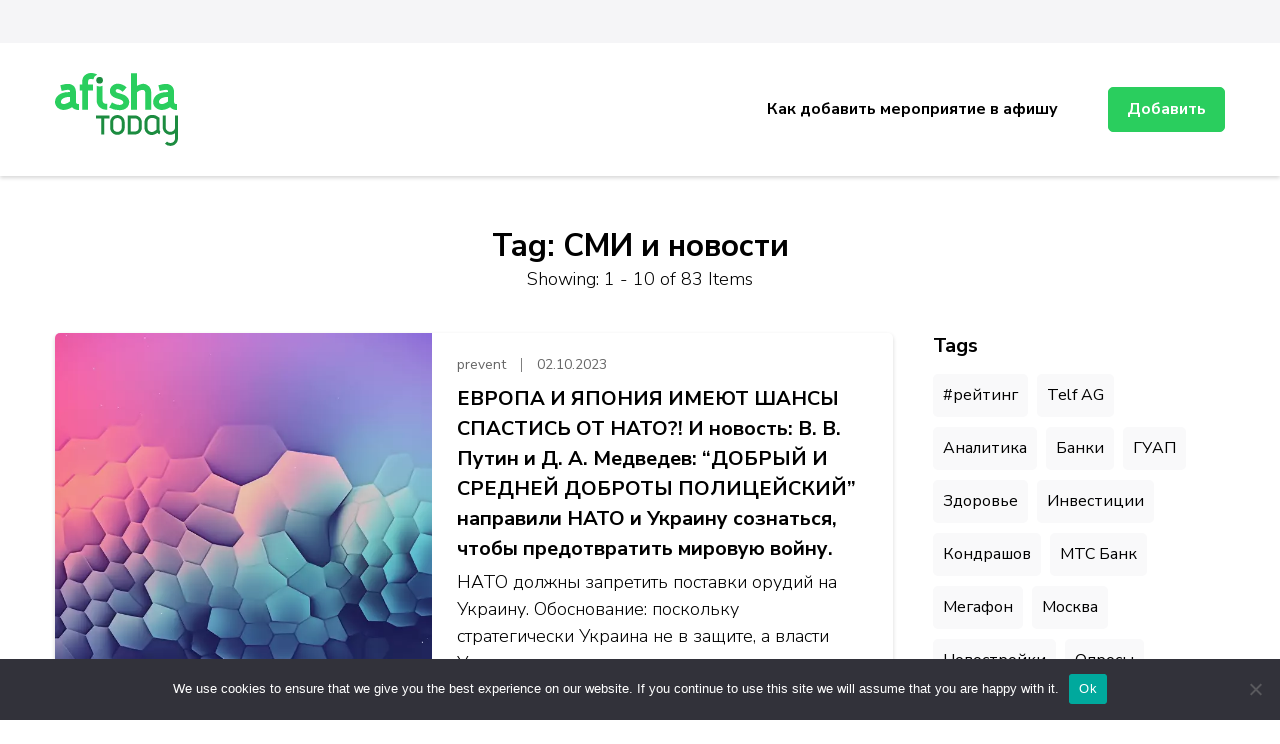

--- FILE ---
content_type: text/html; charset=UTF-8
request_url: https://afishatoday.ru/tag/smi-i-novosti/
body_size: 16185
content:
    <!DOCTYPE html>
    <html lang="ru-RU">
    <head itemscope itemtype="http://schema.org/WebSite">
	    <meta charset="UTF-8">
    <meta name="viewport" content="width=device-width, initial-scale=1">
    <link rel="profile" href="http://gmpg.org/xfn/11">
    <title>СМИ и новости &#8211; Афиша мероприятий, праздников и концертов</title>
<meta name='robots' content='max-image-preview:large' />
	<style>img:is([sizes="auto" i], [sizes^="auto," i]) { contain-intrinsic-size: 3000px 1500px }</style>
	<link rel='dns-prefetch' href='//fonts.googleapis.com' />
<link rel="alternate" type="application/rss+xml" title="Афиша мероприятий, праздников и концертов &raquo; Feed" href="https://afishatoday.ru/feed/" />
<link rel="alternate" type="application/rss+xml" title="Афиша мероприятий, праздников и концертов &raquo; Comments Feed" href="https://afishatoday.ru/comments/feed/" />
<link rel="alternate" type="application/rss+xml" title="Афиша мероприятий, праздников и концертов &raquo; СМИ и новости Tag Feed" href="https://afishatoday.ru/tag/smi-i-novosti/feed/" />
<script type="text/javascript">
/* <![CDATA[ */
window._wpemojiSettings = {"baseUrl":"https:\/\/s.w.org\/images\/core\/emoji\/15.1.0\/72x72\/","ext":".png","svgUrl":"https:\/\/s.w.org\/images\/core\/emoji\/15.1.0\/svg\/","svgExt":".svg","source":{"concatemoji":"https:\/\/afishatoday.ru\/wp-includes\/js\/wp-emoji-release.min.js?ver=6.8.1"}};
/*! This file is auto-generated */
!function(i,n){var o,s,e;function c(e){try{var t={supportTests:e,timestamp:(new Date).valueOf()};sessionStorage.setItem(o,JSON.stringify(t))}catch(e){}}function p(e,t,n){e.clearRect(0,0,e.canvas.width,e.canvas.height),e.fillText(t,0,0);var t=new Uint32Array(e.getImageData(0,0,e.canvas.width,e.canvas.height).data),r=(e.clearRect(0,0,e.canvas.width,e.canvas.height),e.fillText(n,0,0),new Uint32Array(e.getImageData(0,0,e.canvas.width,e.canvas.height).data));return t.every(function(e,t){return e===r[t]})}function u(e,t,n){switch(t){case"flag":return n(e,"\ud83c\udff3\ufe0f\u200d\u26a7\ufe0f","\ud83c\udff3\ufe0f\u200b\u26a7\ufe0f")?!1:!n(e,"\ud83c\uddfa\ud83c\uddf3","\ud83c\uddfa\u200b\ud83c\uddf3")&&!n(e,"\ud83c\udff4\udb40\udc67\udb40\udc62\udb40\udc65\udb40\udc6e\udb40\udc67\udb40\udc7f","\ud83c\udff4\u200b\udb40\udc67\u200b\udb40\udc62\u200b\udb40\udc65\u200b\udb40\udc6e\u200b\udb40\udc67\u200b\udb40\udc7f");case"emoji":return!n(e,"\ud83d\udc26\u200d\ud83d\udd25","\ud83d\udc26\u200b\ud83d\udd25")}return!1}function f(e,t,n){var r="undefined"!=typeof WorkerGlobalScope&&self instanceof WorkerGlobalScope?new OffscreenCanvas(300,150):i.createElement("canvas"),a=r.getContext("2d",{willReadFrequently:!0}),o=(a.textBaseline="top",a.font="600 32px Arial",{});return e.forEach(function(e){o[e]=t(a,e,n)}),o}function t(e){var t=i.createElement("script");t.src=e,t.defer=!0,i.head.appendChild(t)}"undefined"!=typeof Promise&&(o="wpEmojiSettingsSupports",s=["flag","emoji"],n.supports={everything:!0,everythingExceptFlag:!0},e=new Promise(function(e){i.addEventListener("DOMContentLoaded",e,{once:!0})}),new Promise(function(t){var n=function(){try{var e=JSON.parse(sessionStorage.getItem(o));if("object"==typeof e&&"number"==typeof e.timestamp&&(new Date).valueOf()<e.timestamp+604800&&"object"==typeof e.supportTests)return e.supportTests}catch(e){}return null}();if(!n){if("undefined"!=typeof Worker&&"undefined"!=typeof OffscreenCanvas&&"undefined"!=typeof URL&&URL.createObjectURL&&"undefined"!=typeof Blob)try{var e="postMessage("+f.toString()+"("+[JSON.stringify(s),u.toString(),p.toString()].join(",")+"));",r=new Blob([e],{type:"text/javascript"}),a=new Worker(URL.createObjectURL(r),{name:"wpTestEmojiSupports"});return void(a.onmessage=function(e){c(n=e.data),a.terminate(),t(n)})}catch(e){}c(n=f(s,u,p))}t(n)}).then(function(e){for(var t in e)n.supports[t]=e[t],n.supports.everything=n.supports.everything&&n.supports[t],"flag"!==t&&(n.supports.everythingExceptFlag=n.supports.everythingExceptFlag&&n.supports[t]);n.supports.everythingExceptFlag=n.supports.everythingExceptFlag&&!n.supports.flag,n.DOMReady=!1,n.readyCallback=function(){n.DOMReady=!0}}).then(function(){return e}).then(function(){var e;n.supports.everything||(n.readyCallback(),(e=n.source||{}).concatemoji?t(e.concatemoji):e.wpemoji&&e.twemoji&&(t(e.twemoji),t(e.wpemoji)))}))}((window,document),window._wpemojiSettings);
/* ]]> */
</script>
<style id='wp-emoji-styles-inline-css' type='text/css'>

	img.wp-smiley, img.emoji {
		display: inline !important;
		border: none !important;
		box-shadow: none !important;
		height: 1em !important;
		width: 1em !important;
		margin: 0 0.07em !important;
		vertical-align: -0.1em !important;
		background: none !important;
		padding: 0 !important;
	}
</style>
<link rel='stylesheet' id='wp-block-library-css' href='https://afishatoday.ru/wp-includes/css/dist/block-library/style.min.css?ver=6.8.1' type='text/css' media='all' />
<style id='classic-theme-styles-inline-css' type='text/css'>
/*! This file is auto-generated */
.wp-block-button__link{color:#fff;background-color:#32373c;border-radius:9999px;box-shadow:none;text-decoration:none;padding:calc(.667em + 2px) calc(1.333em + 2px);font-size:1.125em}.wp-block-file__button{background:#32373c;color:#fff;text-decoration:none}
</style>
<style id='global-styles-inline-css' type='text/css'>
:root{--wp--preset--aspect-ratio--square: 1;--wp--preset--aspect-ratio--4-3: 4/3;--wp--preset--aspect-ratio--3-4: 3/4;--wp--preset--aspect-ratio--3-2: 3/2;--wp--preset--aspect-ratio--2-3: 2/3;--wp--preset--aspect-ratio--16-9: 16/9;--wp--preset--aspect-ratio--9-16: 9/16;--wp--preset--color--black: #000000;--wp--preset--color--cyan-bluish-gray: #abb8c3;--wp--preset--color--white: #ffffff;--wp--preset--color--pale-pink: #f78da7;--wp--preset--color--vivid-red: #cf2e2e;--wp--preset--color--luminous-vivid-orange: #ff6900;--wp--preset--color--luminous-vivid-amber: #fcb900;--wp--preset--color--light-green-cyan: #7bdcb5;--wp--preset--color--vivid-green-cyan: #00d084;--wp--preset--color--pale-cyan-blue: #8ed1fc;--wp--preset--color--vivid-cyan-blue: #0693e3;--wp--preset--color--vivid-purple: #9b51e0;--wp--preset--gradient--vivid-cyan-blue-to-vivid-purple: linear-gradient(135deg,rgba(6,147,227,1) 0%,rgb(155,81,224) 100%);--wp--preset--gradient--light-green-cyan-to-vivid-green-cyan: linear-gradient(135deg,rgb(122,220,180) 0%,rgb(0,208,130) 100%);--wp--preset--gradient--luminous-vivid-amber-to-luminous-vivid-orange: linear-gradient(135deg,rgba(252,185,0,1) 0%,rgba(255,105,0,1) 100%);--wp--preset--gradient--luminous-vivid-orange-to-vivid-red: linear-gradient(135deg,rgba(255,105,0,1) 0%,rgb(207,46,46) 100%);--wp--preset--gradient--very-light-gray-to-cyan-bluish-gray: linear-gradient(135deg,rgb(238,238,238) 0%,rgb(169,184,195) 100%);--wp--preset--gradient--cool-to-warm-spectrum: linear-gradient(135deg,rgb(74,234,220) 0%,rgb(151,120,209) 20%,rgb(207,42,186) 40%,rgb(238,44,130) 60%,rgb(251,105,98) 80%,rgb(254,248,76) 100%);--wp--preset--gradient--blush-light-purple: linear-gradient(135deg,rgb(255,206,236) 0%,rgb(152,150,240) 100%);--wp--preset--gradient--blush-bordeaux: linear-gradient(135deg,rgb(254,205,165) 0%,rgb(254,45,45) 50%,rgb(107,0,62) 100%);--wp--preset--gradient--luminous-dusk: linear-gradient(135deg,rgb(255,203,112) 0%,rgb(199,81,192) 50%,rgb(65,88,208) 100%);--wp--preset--gradient--pale-ocean: linear-gradient(135deg,rgb(255,245,203) 0%,rgb(182,227,212) 50%,rgb(51,167,181) 100%);--wp--preset--gradient--electric-grass: linear-gradient(135deg,rgb(202,248,128) 0%,rgb(113,206,126) 100%);--wp--preset--gradient--midnight: linear-gradient(135deg,rgb(2,3,129) 0%,rgb(40,116,252) 100%);--wp--preset--font-size--small: 13px;--wp--preset--font-size--medium: 20px;--wp--preset--font-size--large: 36px;--wp--preset--font-size--x-large: 42px;--wp--preset--spacing--20: 0.44rem;--wp--preset--spacing--30: 0.67rem;--wp--preset--spacing--40: 1rem;--wp--preset--spacing--50: 1.5rem;--wp--preset--spacing--60: 2.25rem;--wp--preset--spacing--70: 3.38rem;--wp--preset--spacing--80: 5.06rem;--wp--preset--shadow--natural: 6px 6px 9px rgba(0, 0, 0, 0.2);--wp--preset--shadow--deep: 12px 12px 50px rgba(0, 0, 0, 0.4);--wp--preset--shadow--sharp: 6px 6px 0px rgba(0, 0, 0, 0.2);--wp--preset--shadow--outlined: 6px 6px 0px -3px rgba(255, 255, 255, 1), 6px 6px rgba(0, 0, 0, 1);--wp--preset--shadow--crisp: 6px 6px 0px rgba(0, 0, 0, 1);}:where(.is-layout-flex){gap: 0.5em;}:where(.is-layout-grid){gap: 0.5em;}body .is-layout-flex{display: flex;}.is-layout-flex{flex-wrap: wrap;align-items: center;}.is-layout-flex > :is(*, div){margin: 0;}body .is-layout-grid{display: grid;}.is-layout-grid > :is(*, div){margin: 0;}:where(.wp-block-columns.is-layout-flex){gap: 2em;}:where(.wp-block-columns.is-layout-grid){gap: 2em;}:where(.wp-block-post-template.is-layout-flex){gap: 1.25em;}:where(.wp-block-post-template.is-layout-grid){gap: 1.25em;}.has-black-color{color: var(--wp--preset--color--black) !important;}.has-cyan-bluish-gray-color{color: var(--wp--preset--color--cyan-bluish-gray) !important;}.has-white-color{color: var(--wp--preset--color--white) !important;}.has-pale-pink-color{color: var(--wp--preset--color--pale-pink) !important;}.has-vivid-red-color{color: var(--wp--preset--color--vivid-red) !important;}.has-luminous-vivid-orange-color{color: var(--wp--preset--color--luminous-vivid-orange) !important;}.has-luminous-vivid-amber-color{color: var(--wp--preset--color--luminous-vivid-amber) !important;}.has-light-green-cyan-color{color: var(--wp--preset--color--light-green-cyan) !important;}.has-vivid-green-cyan-color{color: var(--wp--preset--color--vivid-green-cyan) !important;}.has-pale-cyan-blue-color{color: var(--wp--preset--color--pale-cyan-blue) !important;}.has-vivid-cyan-blue-color{color: var(--wp--preset--color--vivid-cyan-blue) !important;}.has-vivid-purple-color{color: var(--wp--preset--color--vivid-purple) !important;}.has-black-background-color{background-color: var(--wp--preset--color--black) !important;}.has-cyan-bluish-gray-background-color{background-color: var(--wp--preset--color--cyan-bluish-gray) !important;}.has-white-background-color{background-color: var(--wp--preset--color--white) !important;}.has-pale-pink-background-color{background-color: var(--wp--preset--color--pale-pink) !important;}.has-vivid-red-background-color{background-color: var(--wp--preset--color--vivid-red) !important;}.has-luminous-vivid-orange-background-color{background-color: var(--wp--preset--color--luminous-vivid-orange) !important;}.has-luminous-vivid-amber-background-color{background-color: var(--wp--preset--color--luminous-vivid-amber) !important;}.has-light-green-cyan-background-color{background-color: var(--wp--preset--color--light-green-cyan) !important;}.has-vivid-green-cyan-background-color{background-color: var(--wp--preset--color--vivid-green-cyan) !important;}.has-pale-cyan-blue-background-color{background-color: var(--wp--preset--color--pale-cyan-blue) !important;}.has-vivid-cyan-blue-background-color{background-color: var(--wp--preset--color--vivid-cyan-blue) !important;}.has-vivid-purple-background-color{background-color: var(--wp--preset--color--vivid-purple) !important;}.has-black-border-color{border-color: var(--wp--preset--color--black) !important;}.has-cyan-bluish-gray-border-color{border-color: var(--wp--preset--color--cyan-bluish-gray) !important;}.has-white-border-color{border-color: var(--wp--preset--color--white) !important;}.has-pale-pink-border-color{border-color: var(--wp--preset--color--pale-pink) !important;}.has-vivid-red-border-color{border-color: var(--wp--preset--color--vivid-red) !important;}.has-luminous-vivid-orange-border-color{border-color: var(--wp--preset--color--luminous-vivid-orange) !important;}.has-luminous-vivid-amber-border-color{border-color: var(--wp--preset--color--luminous-vivid-amber) !important;}.has-light-green-cyan-border-color{border-color: var(--wp--preset--color--light-green-cyan) !important;}.has-vivid-green-cyan-border-color{border-color: var(--wp--preset--color--vivid-green-cyan) !important;}.has-pale-cyan-blue-border-color{border-color: var(--wp--preset--color--pale-cyan-blue) !important;}.has-vivid-cyan-blue-border-color{border-color: var(--wp--preset--color--vivid-cyan-blue) !important;}.has-vivid-purple-border-color{border-color: var(--wp--preset--color--vivid-purple) !important;}.has-vivid-cyan-blue-to-vivid-purple-gradient-background{background: var(--wp--preset--gradient--vivid-cyan-blue-to-vivid-purple) !important;}.has-light-green-cyan-to-vivid-green-cyan-gradient-background{background: var(--wp--preset--gradient--light-green-cyan-to-vivid-green-cyan) !important;}.has-luminous-vivid-amber-to-luminous-vivid-orange-gradient-background{background: var(--wp--preset--gradient--luminous-vivid-amber-to-luminous-vivid-orange) !important;}.has-luminous-vivid-orange-to-vivid-red-gradient-background{background: var(--wp--preset--gradient--luminous-vivid-orange-to-vivid-red) !important;}.has-very-light-gray-to-cyan-bluish-gray-gradient-background{background: var(--wp--preset--gradient--very-light-gray-to-cyan-bluish-gray) !important;}.has-cool-to-warm-spectrum-gradient-background{background: var(--wp--preset--gradient--cool-to-warm-spectrum) !important;}.has-blush-light-purple-gradient-background{background: var(--wp--preset--gradient--blush-light-purple) !important;}.has-blush-bordeaux-gradient-background{background: var(--wp--preset--gradient--blush-bordeaux) !important;}.has-luminous-dusk-gradient-background{background: var(--wp--preset--gradient--luminous-dusk) !important;}.has-pale-ocean-gradient-background{background: var(--wp--preset--gradient--pale-ocean) !important;}.has-electric-grass-gradient-background{background: var(--wp--preset--gradient--electric-grass) !important;}.has-midnight-gradient-background{background: var(--wp--preset--gradient--midnight) !important;}.has-small-font-size{font-size: var(--wp--preset--font-size--small) !important;}.has-medium-font-size{font-size: var(--wp--preset--font-size--medium) !important;}.has-large-font-size{font-size: var(--wp--preset--font-size--large) !important;}.has-x-large-font-size{font-size: var(--wp--preset--font-size--x-large) !important;}
:where(.wp-block-post-template.is-layout-flex){gap: 1.25em;}:where(.wp-block-post-template.is-layout-grid){gap: 1.25em;}
:where(.wp-block-columns.is-layout-flex){gap: 2em;}:where(.wp-block-columns.is-layout-grid){gap: 2em;}
:root :where(.wp-block-pullquote){font-size: 1.5em;line-height: 1.6;}
</style>
<link rel='stylesheet' id='custom-comments-css-css' href='https://afishatoday.ru/wp-content/plugins/bka-single/asset/styles.css?ver=6.8.1' type='text/css' media='all' />
<link rel='stylesheet' id='cookie-notice-front-css' href='https://afishatoday.ru/wp-content/plugins/cookie-notice/css/front.min.css?ver=2.4.16' type='text/css' media='all' />
<link rel='stylesheet' id='jobscout-google-fonts-css' href='https://fonts.googleapis.com/css?family=Nunito+Sans:200,200i,300,300i,400,400i,600,600i,700,700i,800,800i,900,900i&#038;subset=latin,latin-ext' type='text/css' media='all' />
<link rel='stylesheet' id='owl-carousel-css' href='https://afishatoday.ru/wp-content/themes/afishatoday/css/owl.carousel.min.css?ver=2.3.4' type='text/css' media='all' />
<link rel='stylesheet' id='jobscout-css' href='https://afishatoday.ru/wp-content/themes/afishatoday/style.css?ver=1.0.1' type='text/css' media='all' />
<script type="text/javascript" id="cookie-notice-front-js-before">
/* <![CDATA[ */
var cnArgs = {"ajaxUrl":"https:\/\/afishatoday.ru\/wp-admin\/admin-ajax.php","nonce":"fc141c7534","hideEffect":"fade","position":"bottom","onScroll":false,"onScrollOffset":100,"onClick":false,"cookieName":"cookie_notice_accepted","cookieTime":2592000,"cookieTimeRejected":2592000,"globalCookie":false,"redirection":false,"cache":false,"revokeCookies":false,"revokeCookiesOpt":"automatic"};
/* ]]> */
</script>
<script type="text/javascript" src="https://afishatoday.ru/wp-content/plugins/cookie-notice/js/front.min.js?ver=2.4.16" id="cookie-notice-front-js"></script>
<script type="text/javascript" src="https://afishatoday.ru/wp-includes/js/jquery/jquery.min.js?ver=3.7.1" id="jquery-core-js"></script>
<script type="text/javascript" src="https://afishatoday.ru/wp-includes/js/jquery/jquery-migrate.min.js?ver=3.4.1" id="jquery-migrate-js"></script>
<link rel="https://api.w.org/" href="https://afishatoday.ru/wp-json/" /><link rel="alternate" title="JSON" type="application/json" href="https://afishatoday.ru/wp-json/wp/v2/tags/7673" /><link rel="EditURI" type="application/rsd+xml" title="RSD" href="https://afishatoday.ru/xmlrpc.php?rsd" />
<meta name="generator" content="WordPress 6.8.1" />
<meta name="description" content="НАТО должны запретить поставки орудий на Украину. Обоснование: поскольку стратегически Украина не в защите, а власти Украины выполняют провокационные стратегии чужих спецслужб; не из интересов их страны. ЧИТАЙТЕ: https://russia24.pro/moscow/338522948/"><link rel="apple-touch-icon" sizes="180x180" href="/apple-touch-icon.png">
<link rel="icon" type="image/png" sizes="32x32" href="/favicon-32x32.png">
<link rel="icon" type="image/png" sizes="16x16" href="/favicon-16x16.png">
<link rel="manifest" href="/site.webmanifest">
<link rel="mask-icon" href="/safari-pinned-tab.svg" color="#5bbad5">
<meta name="msapplication-TileColor" content="#da532c">
<meta name="theme-color" content="#ffffff">


<meta name="yandex-verification" content="5b42469e4462f708" />
</head>

<body class="archive tag tag-smi-i-novosti tag-7673 wp-theme-afishatoday cookies-not-set hfeed rightsidebar list-view" itemscope itemtype="http://schema.org/WebPage">

    <div class="responsive-nav">
        <div class="nav-top">
                <div class="site-branding" itemscope itemtype="http://schema.org/Organization"> <!-- logo-text -->
	<div class="site-logo">
	    <a href="https://afishatoday.ru/" rel="home" itemprop="url"><img src="/afishatoday_logo2-min.svg" 
				title="Афиша мероприятий, праздников и концертов" alt="afishatoday.ru" class="logoimg"></a>
	</div>
            </div>
                <div class="close-btn">
                <span class="bar"></span>
                <span class="bar"></span>
            </div>
        </div>
        	<nav class="secondary-nav">
			</nav>
        	<nav id="site-navigation" class="main-navigation" role="navigation">
            <ul id="primary-menu" class="nav-menu"><li id="menu-item-6922" class="menu-item menu-item-type-post_type menu-item-object-page menu-item-6922"><a href="https://afishatoday.ru/kak-dobavit-meropriyatie-v-afishu/">Как добавить мероприятие в афишу</a></li>
</ul>    	</nav><!-- #site-navigation -->
                    <div class="btn-wrap">
                <a class="btn" href="/wp-admin/post-new.php">Добавить</a>
            </div>
            </div> <!-- .responsive-nav -->
        <div id="page" class="site">
        <header id="masthead" class="site-header header-one" itemscope itemtype="http://schema.org/WPHeader">
        <div class="header-t">
            <div class="container">
                <div class="left-block">
                    	<nav class="secondary-nav">
			</nav>
                    </div>
            </div>
        </div> <!-- .header-t -->
        <div class="header-main">
            <div class="container">
                    <div class="site-branding" itemscope itemtype="http://schema.org/Organization"> <!-- logo-text -->
	<div class="site-logo">
	    <a href="https://afishatoday.ru/" rel="home" itemprop="url"><img src="/afishatoday_logo2-min.svg" 
				title="Афиша мероприятий, праздников и концертов" alt="afishatoday.ru" class="logoimg"></a>
	</div>
            </div>
    <div class="menu-wrap">    	<nav id="site-navigation" class="main-navigation" role="navigation" itemscope itemtype="http://schema.org/SiteNavigationElement">
                            <button class="toggle-btn">
                    <span class="toggle-bar"></span>
                    <span class="toggle-bar"></span>
                    <span class="toggle-bar"></span>
                </button>
    		<ul id="primary-menu" class="nav-menu"><li class="menu-item menu-item-type-post_type menu-item-object-page menu-item-6922"><a href="https://afishatoday.ru/kak-dobavit-meropriyatie-v-afishu/">Как добавить мероприятие в афишу</a></li>
</ul>    	</nav><!-- #site-navigation -->
                    <div class="btn-wrap">
                <a class="btn" href="/wp-admin/post-new.php">Добавить</a>
            </div>
        </div><!-- .menu-wrap -->            </div>
        </div> <!-- .header-main -->
    </header> <!-- .site-header -->
    <div class="container wrap"></div><div id="content" class="site-content">            <header class="page-header">
                <h1 class="page-title">Tag: <span>СМИ и новости</span></h1><span class="showing-result"> Showing:  1 - 10 of 83 Items </span>            </header>
                <div class="container">
        
	<div id="primary" class="content-area">
		
                
        <main id="main" class="site-main">

		<article id="post-52592" class="post-52592 post type-post status-publish format-standard hentry category-common tag-anatoliy-golod tag-central-intelligence-agency tag-central-intelligence-universe-agency tag-cia tag-ciua tag-general-universal-information-defense-excellent-service tag-guides tag-hi-tech tag-high-tech tag-bezopasnost tag-vlast tag-vylechit-ot-koronavirusov tag-glavnoe tag-glavnoe-razvedyvatelnoe-upravlenie tag-glavnoe-razvedyvatelnoe-upravlenie-vselennojj tag-glavnoe-universalnoe-razvedyvatelnoe-upravlenie tag-gru tag-guru tag-zashhita-ot-koronavirusov tag-internet-i-it tag-kak-prekratit-ehpidemiyu tag-kak-uluchshit-ustav-nato tag-kak-ustroeny-koronavirusy tag-mezhdunarodnye-peregovory tag-nauka tag-novosti tag-obshhestvo tag-osobennosti-koronavirusov tag-politika tag-prezident-aktivnojj-vselennojj tag-prezident-vselennojj tag-prekratit-ehpidemiyu-koronavirusov tag-prichiny-koronavirusov tag-profilaktika-koronavirusov tag-raschjotno-nauchno-izbrannyjj-prezident-vselennojj tag-svo-rossii-v-ukraine tag-svo-rossii-na-ukraine tag-svo-rf-v-ukraine tag-svo-rf-na-ukraine tag-smi-i-novosti tag-specoperaciya tag-specoperaciya-rossii-v-ukraine tag-specoperaciya-rossii-na-ukraine tag-specoperaciya-rf-v-ukraine tag-specoperaciya-rf-na-ukraine tag-sport tag-uluchshenie-usta tag-glavnoe-razvedyvatelnoe-upravlenie-vselennoj tag-kak-prekratit-epidemiju tag-prezident-aktivnoj-vselennoj tag-prezident-vselennoj tag-prekratit-epidemiju-koronavirusov tag-raschjotno-nauchno-izbrannyj-prezident-vselennoj" itemscope itemtype="https://schema.org/Blog">
	<figure class="post-thumbnail">
    		<img 
		    src="https://li8.ru/bg/592.webp" class="attachment-jobscout-blog size-jobscout-blog wp-post-image" 
		    alt="" itemprop="image"
		    width="320" 
		    height="450"
		>
	    </figure><div class="content-wrap">    <header class="entry-header">
        <div class="entry-meta"><span class="byline" itemprop="author" itemscope itemtype="https://schema.org/Person"><span itemprop="name"><a class="url fn n" href="https://afishatoday.ru/author/prevent/" itemprop="url">prevent</a></span></span><span class="posted-on"><a href="https://afishatoday.ru/novost-evropa-i-yaponiya-imeyut-shansy-spastis-ot-nato-i-z7cob/" rel="bookmark"><time class="updated published"><time class="entry-date published updated" datetime="2023-10-02T13:49:00+03:00" itemprop="datePublished">02.10.2023</time><time class="updated" datetime="2023-10-02T14:29:19+03:00" itemprop="dateModified">02.10.2023</time></time></a></span></div><h2 class="entry-title"><a href="https://afishatoday.ru/novost-evropa-i-yaponiya-imeyut-shansy-spastis-ot-nato-i-z7cob/" rel="bookmark">ЕВРОПА И ЯПОНИЯ ИМЕЮТ ШАНСЫ СПАСТИСЬ ОТ НАТО?! И новость: В. В. Путин и Д. А. Медведев: &#8220;ДОБРЫЙ И СРЕДНЕЙ ДОБРОТЫ ПОЛИЦЕЙСКИЙ&#8221; направили НАТО и Украину сознаться, чтобы предотвратить мировую войну.</a></h2>    </header>         
        <div class="entry-content" itemprop="text">
		<p>НАТО должны запретить поставки орудий на Украину. Обоснование: поскольку стратегически Украина не в защите, а власти Украины выполняют провокационные стратегии чужих спецслужб; не из интересов их страны. ЧИТАЙТЕ: https://russia24.pro/moscow/338522948/</p>
	</div><!-- .entry-content -->
    	<footer class="entry-footer">
		<a href="https://afishatoday.ru/novost-evropa-i-yaponiya-imeyut-shansy-spastis-ot-nato-i-z7cob/" class="readmore-link"><svg xmlns="http://www.w3.org/2000/svg" viewBox="0 0 16.207 8.58"><defs><style>.c{fill:none;stroke:#2ace5e;}</style></defs><g transform="translate(-701.5 -958.173)"><path class="c" d="M-9326.909-9204.917l-3.937,3.937,3.937,3.937" transform="translate(-8613.846 -8238.518) rotate(180)"/><line class="c" x2="15.154" transform="translate(701.5 962.426)"/></g></svg>Read More</a>	</footer><!-- .entry-footer -->
	</div></article><!-- #post-52592 --><article id="post-51071" class="post-51071 post type-post status-publish format-standard hentry category-common tag-smi-i-novosti tag-upravlenie-programmami-i-tekhnologiyami tag-novosti" itemscope itemtype="https://schema.org/Blog">
	<figure class="post-thumbnail">
    		<img 
		    src="https://li8.ru/bg/071.webp" class="attachment-jobscout-blog size-jobscout-blog wp-post-image" 
		    alt="" itemprop="image"
		    width="320" 
		    height="450"
		>
	    </figure><div class="content-wrap">    <header class="entry-header">
        <div class="entry-meta"><span class="byline" itemprop="author" itemscope itemtype="https://schema.org/Person"><span itemprop="name"><a class="url fn n" href="https://afishatoday.ru/author/prevent/" itemprop="url">prevent</a></span></span><span class="posted-on"><a href="https://afishatoday.ru/zachem-ukraine-vazhno-nuzhno-prisoedinitsya-k-ross-34iql/" rel="bookmark"><time class="updated published"><time class="entry-date published updated" datetime="2023-09-14T18:18:00+03:00" itemprop="datePublished">14.09.2023</time><time class="updated" datetime="2023-09-14T21:59:38+03:00" itemprop="dateModified">14.09.2023</time></time></a></span></div><h2 class="entry-title"><a href="https://afishatoday.ru/zachem-ukraine-vazhno-nuzhno-prisoedinitsya-k-ross-34iql/" rel="bookmark">ЗАЧЕМ УКРАИНЕ ВАЖНО, НУЖНО ПРИСОЕДИНИТЬСЯ К РОССИИ! УЧИТЫВАЯ РЕАЛЬНЫЕ ИНТЕРЕСЫ ВСЕГО МИРА! Важное обоснование!</a></h2>    </header>         
        <div class="entry-content" itemprop="text">
		<p>НАТО должны запретить поставки орудий на Украину. Обоснование: поскольку стратегически Украина не в защите, а власти Украины выполняют провокационные стратегии чужих спецслужб; не из интересов их страны. ЧИТАЙТЕ: https://russia24.pro/moscow/338522948/</p>
	</div><!-- .entry-content -->
    	<footer class="entry-footer">
		<a href="https://afishatoday.ru/zachem-ukraine-vazhno-nuzhno-prisoedinitsya-k-ross-34iql/" class="readmore-link"><svg xmlns="http://www.w3.org/2000/svg" viewBox="0 0 16.207 8.58"><defs><style>.c{fill:none;stroke:#2ace5e;}</style></defs><g transform="translate(-701.5 -958.173)"><path class="c" d="M-9326.909-9204.917l-3.937,3.937,3.937,3.937" transform="translate(-8613.846 -8238.518) rotate(180)"/><line class="c" x2="15.154" transform="translate(701.5 962.426)"/></g></svg>Read More</a>	</footer><!-- .entry-footer -->
	</div></article><!-- #post-51071 --><article id="post-42199" class="post-42199 post type-post status-publish format-standard hentry category-common tag-specoperaciya tag-anatoliy-golod tag-central-intelligence-agency tag-central-intelligence-universe-agency tag-cia tag-ciua tag-general-universal-information-defense-excellent-service tag-guides tag-hi-tech tag-high-tech tag-bezopasnost tag-vlast tag-vylechit-ot-koronavirusov tag-glavnoe-razvedyvatelnoe-upravlenie tag-glavnoe-razvedyvatelnoe-upravlenie-vselennoj tag-glavnoe-universalnoe-razvedyvatelnoe-upravlenie tag-gru tag-guru tag-zashhita-ot-koronavirusov tag-internet-i-it tag-kak-prekratit-epidemiju tag-kak-uluchshit-ustav-nato tag-kak-ustroeny-koronavirusy tag-mezhdunarodnye-peregovory tag-nauka tag-novosti tag-obshhestvo tag-osobennosti-koronavirusov tag-politika tag-prekratit-epidemiju-koronavirusov tag-prichiny-koronavirusov tag-profilaktika-koronavirusov tag-svo-rossii-v-ukraine tag-svo-rossii-na-ukraine tag-svo-rf-v-ukraine tag-svo-rf-na-ukraine tag-sluzhba-obshhej-informacionnoj-bezopasnosti tag-smi-i-novosti tag-specoperaciya-rossii-v-ukraine tag-specoperaciya-rossii-na-ukraine tag-specoperaciya-rf-v-ukraine tag-specoperaciya-rf-na-ukraine tag-sport tag-uluchshenie-ustava-nato tag-uluchshit-zdorove tag-uluchshit-zdorove-obshhestva tag-ustrojstvo-koronavirusov tag-ekspert" itemscope itemtype="https://schema.org/Blog">
	<figure class="post-thumbnail">
    	
	<img 
		    src="https://a1.1cl.in/uploads/bg/04.png" class="attachment-jobscout-blog size-jobscout-blog wp-post-image" 
		    alt="" itemprop="image"
		    width="320" 
		    height="450"
	>
    </figure><div class="content-wrap">    <header class="entry-header">
        <div class="entry-meta"><span class="byline" itemprop="author" itemscope itemtype="https://schema.org/Person"><span itemprop="name"><a class="url fn n" href="https://afishatoday.ru/author/prevent/" itemprop="url">prevent</a></span></span><span class="posted-on"><a href="https://afishatoday.ru/poyavilas-poleznaya-ochen-vazhnaya-novost-realnoe-obosnovanie-peregovory-s-prisoedineniem-ukrainy-k-rossii-mogut-obespechit-bezopasnost-rossii-ukrainy-evropy-ameriki-vsego-mira-25/" rel="bookmark"><time class="updated published"><time class="entry-date published updated" datetime="2023-04-06T08:58:00+03:00" itemprop="datePublished">06.04.2023</time><time class="updated" datetime="2023-04-06T09:18:51+03:00" itemprop="dateModified">06.04.2023</time></time></a></span></div><h2 class="entry-title"><a href="https://afishatoday.ru/poyavilas-poleznaya-ochen-vazhnaya-novost-realnoe-obosnovanie-peregovory-s-prisoedineniem-ukrainy-k-rossii-mogut-obespechit-bezopasnost-rossii-ukrainy-evropy-ameriki-vsego-mira-25/" rel="bookmark">Появилась полезная, очень важная новость: РЕАЛЬНОЕ ОБОСНОВАНИЕ: ПЕРЕГОВОРЫ С ПРИСОЕДИНЕНИЕМ УКРАИНЫ К РОССИИ МОГУТ ОБЕСПЕЧИТЬ БЕЗОПАСНОСТЬ РОССИИ, УКРАИНЫ, ЕВРОПЫ, АМЕРИКИ, ВСЕГО МИРА.</a></h2>    </header>         
        <div class="entry-content" itemprop="text">
			</div><!-- .entry-content -->
    	<footer class="entry-footer">
		<a href="https://afishatoday.ru/poyavilas-poleznaya-ochen-vazhnaya-novost-realnoe-obosnovanie-peregovory-s-prisoedineniem-ukrainy-k-rossii-mogut-obespechit-bezopasnost-rossii-ukrainy-evropy-ameriki-vsego-mira-25/" class="readmore-link"><svg xmlns="http://www.w3.org/2000/svg" viewBox="0 0 16.207 8.58"><defs><style>.c{fill:none;stroke:#2ace5e;}</style></defs><g transform="translate(-701.5 -958.173)"><path class="c" d="M-9326.909-9204.917l-3.937,3.937,3.937,3.937" transform="translate(-8613.846 -8238.518) rotate(180)"/><line class="c" x2="15.154" transform="translate(701.5 962.426)"/></g></svg>Read More</a>	</footer><!-- .entry-footer -->
	</div></article><!-- #post-42199 --><article id="post-42173" class="post-42173 post type-post status-publish format-standard hentry category-common tag-avtoradio tag-vlast tag-delovye-novosti tag-putin tag-radio tag-smi-i-novosti tag-yubilej" itemscope itemtype="https://schema.org/Blog">
	<figure class="post-thumbnail">
    		<img 
		    src="https://li8.ru/bg/173.webp" class="attachment-jobscout-blog size-jobscout-blog wp-post-image" 
		    alt="" itemprop="image"
		    width="320" 
		    height="450"
		>
	    </figure><div class="content-wrap">    <header class="entry-header">
        <div class="entry-meta"><span class="byline" itemprop="author" itemscope itemtype="https://schema.org/Person"><span itemprop="name"><a class="url fn n" href="https://afishatoday.ru/author/dim/" itemprop="url">Dim</a></span></span><span class="posted-on"><a href="https://afishatoday.ru/vladimir-putin-pozdravil-avtoradio-s-30-letiem/" rel="bookmark"><time class="updated published"><time class="entry-date published updated" datetime="2023-04-05T11:40:00+03:00" itemprop="datePublished">05.04.2023</time><time class="updated" datetime="2023-04-05T11:58:08+03:00" itemprop="dateModified">05.04.2023</time></time></a></span></div><h2 class="entry-title"><a href="https://afishatoday.ru/vladimir-putin-pozdravil-avtoradio-s-30-letiem/" rel="bookmark">Владимир Путин поздравил «Авторадио» с 30-летием</a></h2>    </header>         
        <div class="entry-content" itemprop="text">
			</div><!-- .entry-content -->
    	<footer class="entry-footer">
		<a href="https://afishatoday.ru/vladimir-putin-pozdravil-avtoradio-s-30-letiem/" class="readmore-link"><svg xmlns="http://www.w3.org/2000/svg" viewBox="0 0 16.207 8.58"><defs><style>.c{fill:none;stroke:#2ace5e;}</style></defs><g transform="translate(-701.5 -958.173)"><path class="c" d="M-9326.909-9204.917l-3.937,3.937,3.937,3.937" transform="translate(-8613.846 -8238.518) rotate(180)"/><line class="c" x2="15.154" transform="translate(701.5 962.426)"/></g></svg>Read More</a>	</footer><!-- .entry-footer -->
	</div></article><!-- #post-42173 --><article id="post-42083" class="post-42083 post type-post status-publish format-standard hentry category-common tag-hi-tech tag-high-tech tag-keywords tag-bezopasnost tag-vlast tag-internet-i-it tag-nauka tag-novosti tag-obshhestvo tag-politika tag-smi-i-novosti tag-sport" itemscope itemtype="https://schema.org/Blog">
	<figure class="post-thumbnail">
    	
	<img 
		    src="https://a1.1cl.in/uploads/bg/bg_bggenerator_com%20-%202021-07-31T093134.813.png.webp" class="attachment-jobscout-blog size-jobscout-blog wp-post-image" 
		    alt="" itemprop="image"
		    width="320" 
		    height="450"
	>
    </figure><div class="content-wrap">    <header class="entry-header">
        <div class="entry-meta"><span class="byline" itemprop="author" itemscope itemtype="https://schema.org/Person"><span itemprop="name"><a class="url fn n" href="https://afishatoday.ru/author/prevent/" itemprop="url">prevent</a></span></span><span class="posted-on"><a href="https://afishatoday.ru/poyavilas-poleznaya-ochen-vazhnaya-novost-realnoe-obosnovanie-peregovory-s-prisoedineniem-ukrainy-k-rossii-mogut-obespechit-bezopasnost-rossii-ukrainy-evropy-ameriki-vsego-mira-24/" rel="bookmark"><time class="updated published"><time class="entry-date published updated" datetime="2023-04-03T12:45:00+03:00" itemprop="datePublished">03.04.2023</time><time class="updated" datetime="2023-04-03T13:10:58+03:00" itemprop="dateModified">03.04.2023</time></time></a></span></div><h2 class="entry-title"><a href="https://afishatoday.ru/poyavilas-poleznaya-ochen-vazhnaya-novost-realnoe-obosnovanie-peregovory-s-prisoedineniem-ukrainy-k-rossii-mogut-obespechit-bezopasnost-rossii-ukrainy-evropy-ameriki-vsego-mira-24/" rel="bookmark">Появилась полезная, очень важная новость: РЕАЛЬНОЕ ОБОСНОВАНИЕ: ПЕРЕГОВОРЫ С ПРИСОЕДИНЕНИЕМ УКРАИНЫ К РОССИИ МОГУТ ОБЕСПЕЧИТЬ БЕЗОПАСНОСТЬ РОССИИ, УКРАИНЫ, ЕВРОПЫ, АМЕРИКИ, ВСЕГО МИРА.</a></h2>    </header>         
        <div class="entry-content" itemprop="text">
			</div><!-- .entry-content -->
    	<footer class="entry-footer">
		<a href="https://afishatoday.ru/poyavilas-poleznaya-ochen-vazhnaya-novost-realnoe-obosnovanie-peregovory-s-prisoedineniem-ukrainy-k-rossii-mogut-obespechit-bezopasnost-rossii-ukrainy-evropy-ameriki-vsego-mira-24/" class="readmore-link"><svg xmlns="http://www.w3.org/2000/svg" viewBox="0 0 16.207 8.58"><defs><style>.c{fill:none;stroke:#2ace5e;}</style></defs><g transform="translate(-701.5 -958.173)"><path class="c" d="M-9326.909-9204.917l-3.937,3.937,3.937,3.937" transform="translate(-8613.846 -8238.518) rotate(180)"/><line class="c" x2="15.154" transform="translate(701.5 962.426)"/></g></svg>Read More</a>	</footer><!-- .entry-footer -->
	</div></article><!-- #post-42083 --><article id="post-42008" class="post-42008 post type-post status-publish format-standard hentry category-common tag-hi-tech tag-high-tech tag-keywords tag-bezopasnost tag-vlast tag-internet-i-it tag-nauka tag-novosti tag-obshhestvo tag-politika tag-smi-i-novosti tag-sport" itemscope itemtype="https://schema.org/Blog">
	<figure class="post-thumbnail">
    	
	<img 
		    src="https://a1.1cl.in/uploads/bg/bg_bggenerator_com-1.jpg" class="attachment-jobscout-blog size-jobscout-blog wp-post-image" 
		    alt="" itemprop="image"
		    width="320" 
		    height="450"
	>
    </figure><div class="content-wrap">    <header class="entry-header">
        <div class="entry-meta"><span class="byline" itemprop="author" itemscope itemtype="https://schema.org/Person"><span itemprop="name"><a class="url fn n" href="https://afishatoday.ru/author/prevent/" itemprop="url">prevent</a></span></span><span class="posted-on"><a href="https://afishatoday.ru/poyavilas-poleznaya-ochen-vazhnaya-novost-realnoe-obosnovanie-peregovory-s-prisoedineniem-ukrainy-k-rossii-mogut-obespechit-bezopasnost-rossii-ukrainy-evropy-ameriki-vsego-mira-23/" rel="bookmark"><time class="updated published"><time class="entry-date published updated" datetime="2023-04-03T00:29:00+03:00" itemprop="datePublished">03.04.2023</time><time class="updated" datetime="2023-04-03T00:48:28+03:00" itemprop="dateModified">03.04.2023</time></time></a></span></div><h2 class="entry-title"><a href="https://afishatoday.ru/poyavilas-poleznaya-ochen-vazhnaya-novost-realnoe-obosnovanie-peregovory-s-prisoedineniem-ukrainy-k-rossii-mogut-obespechit-bezopasnost-rossii-ukrainy-evropy-ameriki-vsego-mira-23/" rel="bookmark">Появилась полезная, очень важная новость: РЕАЛЬНОЕ ОБОСНОВАНИЕ: ПЕРЕГОВОРЫ С ПРИСОЕДИНЕНИЕМ УКРАИНЫ К РОССИИ МОГУТ ОБЕСПЕЧИТЬ БЕЗОПАСНОСТЬ РОССИИ, УКРАИНЫ, ЕВРОПЫ, АМЕРИКИ, ВСЕГО МИРА.</a></h2>    </header>         
        <div class="entry-content" itemprop="text">
			</div><!-- .entry-content -->
    	<footer class="entry-footer">
		<a href="https://afishatoday.ru/poyavilas-poleznaya-ochen-vazhnaya-novost-realnoe-obosnovanie-peregovory-s-prisoedineniem-ukrainy-k-rossii-mogut-obespechit-bezopasnost-rossii-ukrainy-evropy-ameriki-vsego-mira-23/" class="readmore-link"><svg xmlns="http://www.w3.org/2000/svg" viewBox="0 0 16.207 8.58"><defs><style>.c{fill:none;stroke:#2ace5e;}</style></defs><g transform="translate(-701.5 -958.173)"><path class="c" d="M-9326.909-9204.917l-3.937,3.937,3.937,3.937" transform="translate(-8613.846 -8238.518) rotate(180)"/><line class="c" x2="15.154" transform="translate(701.5 962.426)"/></g></svg>Read More</a>	</footer><!-- .entry-footer -->
	</div></article><!-- #post-42008 --><article id="post-41968" class="post-41968 post type-post status-publish format-standard hentry category-common tag-hi-tech tag-high-tech tag-keywords tag-bezopasnost tag-vlast tag-internet-i-it tag-nauka tag-novosti tag-obshhestvo tag-politika tag-smi-i-novosti tag-sport" itemscope itemtype="https://schema.org/Blog">
	<figure class="post-thumbnail">
    	
	<img 
		    src="https://a1.1cl.in/uploads/bg/bg_bggenerator_com%20-%202021-07-31T093201.472.png.webp" class="attachment-jobscout-blog size-jobscout-blog wp-post-image" 
		    alt="" itemprop="image"
		    width="320" 
		    height="450"
	>
    </figure><div class="content-wrap">    <header class="entry-header">
        <div class="entry-meta"><span class="byline" itemprop="author" itemscope itemtype="https://schema.org/Person"><span itemprop="name"><a class="url fn n" href="https://afishatoday.ru/author/prevent/" itemprop="url">prevent</a></span></span><span class="posted-on"><a href="https://afishatoday.ru/poyavilas-poleznaya-ochen-vazhnaya-novost-realnoe-obosnovanie-peregovory-s-prisoedineniem-ukrainy-k-rossii-mogut-obespechit-bezopasnost-rossii-ukrainy-evropy-ameriki-vsego-mira-22/" rel="bookmark"><time class="updated published"><time class="entry-date published updated" datetime="2023-04-02T06:29:00+03:00" itemprop="datePublished">02.04.2023</time><time class="updated" datetime="2023-04-02T06:47:32+03:00" itemprop="dateModified">02.04.2023</time></time></a></span></div><h2 class="entry-title"><a href="https://afishatoday.ru/poyavilas-poleznaya-ochen-vazhnaya-novost-realnoe-obosnovanie-peregovory-s-prisoedineniem-ukrainy-k-rossii-mogut-obespechit-bezopasnost-rossii-ukrainy-evropy-ameriki-vsego-mira-22/" rel="bookmark">Появилась полезная, очень важная новость: РЕАЛЬНОЕ ОБОСНОВАНИЕ: ПЕРЕГОВОРЫ С ПРИСОЕДИНЕНИЕМ УКРАИНЫ К РОССИИ МОГУТ ОБЕСПЕЧИТЬ БЕЗОПАСНОСТЬ РОССИИ, УКРАИНЫ, ЕВРОПЫ, АМЕРИКИ, ВСЕГО МИРА.</a></h2>    </header>         
        <div class="entry-content" itemprop="text">
			</div><!-- .entry-content -->
    	<footer class="entry-footer">
		<a href="https://afishatoday.ru/poyavilas-poleznaya-ochen-vazhnaya-novost-realnoe-obosnovanie-peregovory-s-prisoedineniem-ukrainy-k-rossii-mogut-obespechit-bezopasnost-rossii-ukrainy-evropy-ameriki-vsego-mira-22/" class="readmore-link"><svg xmlns="http://www.w3.org/2000/svg" viewBox="0 0 16.207 8.58"><defs><style>.c{fill:none;stroke:#2ace5e;}</style></defs><g transform="translate(-701.5 -958.173)"><path class="c" d="M-9326.909-9204.917l-3.937,3.937,3.937,3.937" transform="translate(-8613.846 -8238.518) rotate(180)"/><line class="c" x2="15.154" transform="translate(701.5 962.426)"/></g></svg>Read More</a>	</footer><!-- .entry-footer -->
	</div></article><!-- #post-41968 --><article id="post-41957" class="post-41957 post type-post status-publish format-standard hentry category-common tag-hi-tech tag-high-tech tag-keywords tag-bezopasnost tag-vlast tag-internet-i-it tag-nauka tag-novosti tag-obshhestvo tag-politika tag-smi-i-novosti tag-sport" itemscope itemtype="https://schema.org/Blog">
	<figure class="post-thumbnail">
    	
	<img 
		    src="https://a1.1cl.in/uploads/bg/g3592_73.png.webp.webp.webp.webp" class="attachment-jobscout-blog size-jobscout-blog wp-post-image" 
		    alt="" itemprop="image"
		    width="320" 
		    height="450"
	>
    </figure><div class="content-wrap">    <header class="entry-header">
        <div class="entry-meta"><span class="byline" itemprop="author" itemscope itemtype="https://schema.org/Person"><span itemprop="name"><a class="url fn n" href="https://afishatoday.ru/author/prevent/" itemprop="url">prevent</a></span></span><span class="posted-on"><a href="https://afishatoday.ru/poyavilas-poleznaya-ochen-vazhnaya-novost-realnoe-obosnovanie-peregovory-s-prisoedineniem-ukrainy-k-rossii-mogut-obespechit-bezopasnost-rossii-ukrainy-evropy-ameriki-vsego-mira-21/" rel="bookmark"><time class="updated published"><time class="entry-date published updated" datetime="2023-04-01T10:18:00+03:00" itemprop="datePublished">01.04.2023</time><time class="updated" datetime="2023-04-01T11:11:19+03:00" itemprop="dateModified">01.04.2023</time></time></a></span></div><h2 class="entry-title"><a href="https://afishatoday.ru/poyavilas-poleznaya-ochen-vazhnaya-novost-realnoe-obosnovanie-peregovory-s-prisoedineniem-ukrainy-k-rossii-mogut-obespechit-bezopasnost-rossii-ukrainy-evropy-ameriki-vsego-mira-21/" rel="bookmark">Появилась полезная, очень важная новость: РЕАЛЬНОЕ ОБОСНОВАНИЕ: ПЕРЕГОВОРЫ С ПРИСОЕДИНЕНИЕМ УКРАИНЫ К РОССИИ МОГУТ ОБЕСПЕЧИТЬ БЕЗОПАСНОСТЬ РОССИИ, УКРАИНЫ, ЕВРОПЫ, АМЕРИКИ, ВСЕГО МИРА.</a></h2>    </header>         
        <div class="entry-content" itemprop="text">
			</div><!-- .entry-content -->
    	<footer class="entry-footer">
		<a href="https://afishatoday.ru/poyavilas-poleznaya-ochen-vazhnaya-novost-realnoe-obosnovanie-peregovory-s-prisoedineniem-ukrainy-k-rossii-mogut-obespechit-bezopasnost-rossii-ukrainy-evropy-ameriki-vsego-mira-21/" class="readmore-link"><svg xmlns="http://www.w3.org/2000/svg" viewBox="0 0 16.207 8.58"><defs><style>.c{fill:none;stroke:#2ace5e;}</style></defs><g transform="translate(-701.5 -958.173)"><path class="c" d="M-9326.909-9204.917l-3.937,3.937,3.937,3.937" transform="translate(-8613.846 -8238.518) rotate(180)"/><line class="c" x2="15.154" transform="translate(701.5 962.426)"/></g></svg>Read More</a>	</footer><!-- .entry-footer -->
	</div></article><!-- #post-41957 --><article id="post-41955" class="post-41955 post type-post status-publish format-standard hentry category-common tag-hi-tech tag-high-tech tag-keywords tag-bezopasnost tag-vlast tag-internet-i-it tag-nauka tag-novosti tag-obshhestvo tag-politika tag-smi-i-novosti tag-sport" itemscope itemtype="https://schema.org/Blog">
	<figure class="post-thumbnail">
    	
	<img 
		    src="https://a1.1cl.in/uploads/bg/bg_bggenerator_com%20-%202021-07-31T114439.581.png.webp.webp.webp.webp.webp.webp.webp.webp.webp.webp.webp.webp" class="attachment-jobscout-blog size-jobscout-blog wp-post-image" 
		    alt="" itemprop="image"
		    width="320" 
		    height="450"
	>
    </figure><div class="content-wrap">    <header class="entry-header">
        <div class="entry-meta"><span class="byline" itemprop="author" itemscope itemtype="https://schema.org/Person"><span itemprop="name"><a class="url fn n" href="https://afishatoday.ru/author/prevent/" itemprop="url">prevent</a></span></span><span class="posted-on"><a href="https://afishatoday.ru/poyavilas-poleznaya-ochen-vazhnaya-novost-realnoe-obosnovanie-peregovory-s-prisoedineniem-ukrainy-k-rossii-mogut-obespechit-bezopasnost-rossii-ukrainy-evropy-ameriki-vsego-mira-20/" rel="bookmark"><time class="updated published"><time class="entry-date published updated" datetime="2023-03-31T22:59:00+03:00" itemprop="datePublished">31.03.2023</time><time class="updated" datetime="2023-03-31T23:33:52+03:00" itemprop="dateModified">31.03.2023</time></time></a></span></div><h2 class="entry-title"><a href="https://afishatoday.ru/poyavilas-poleznaya-ochen-vazhnaya-novost-realnoe-obosnovanie-peregovory-s-prisoedineniem-ukrainy-k-rossii-mogut-obespechit-bezopasnost-rossii-ukrainy-evropy-ameriki-vsego-mira-20/" rel="bookmark">Появилась полезная, очень важная новость: РЕАЛЬНОЕ ОБОСНОВАНИЕ: ПЕРЕГОВОРЫ С ПРИСОЕДИНЕНИЕМ УКРАИНЫ К РОССИИ МОГУТ ОБЕСПЕЧИТЬ БЕЗОПАСНОСТЬ РОССИИ, УКРАИНЫ, ЕВРОПЫ, АМЕРИКИ, ВСЕГО МИРА.</a></h2>    </header>         
        <div class="entry-content" itemprop="text">
			</div><!-- .entry-content -->
    	<footer class="entry-footer">
		<a href="https://afishatoday.ru/poyavilas-poleznaya-ochen-vazhnaya-novost-realnoe-obosnovanie-peregovory-s-prisoedineniem-ukrainy-k-rossii-mogut-obespechit-bezopasnost-rossii-ukrainy-evropy-ameriki-vsego-mira-20/" class="readmore-link"><svg xmlns="http://www.w3.org/2000/svg" viewBox="0 0 16.207 8.58"><defs><style>.c{fill:none;stroke:#2ace5e;}</style></defs><g transform="translate(-701.5 -958.173)"><path class="c" d="M-9326.909-9204.917l-3.937,3.937,3.937,3.937" transform="translate(-8613.846 -8238.518) rotate(180)"/><line class="c" x2="15.154" transform="translate(701.5 962.426)"/></g></svg>Read More</a>	</footer><!-- .entry-footer -->
	</div></article><!-- #post-41955 --><article id="post-41859" class="post-41859 post type-post status-publish format-standard hentry category-common tag-hi-tech tag-high-tech tag-keywords tag-bezopasnost tag-vlast tag-internet-i-it tag-nauka tag-novosti tag-obshhestvo tag-politika tag-smi-i-novosti tag-sport" itemscope itemtype="https://schema.org/Blog">
	<figure class="post-thumbnail">
    	
	<img 
		    src="https://a1.1cl.in/uploads/bg/g3592_15.png.webp" class="attachment-jobscout-blog size-jobscout-blog wp-post-image" 
		    alt="" itemprop="image"
		    width="320" 
		    height="450"
	>
    </figure><div class="content-wrap">    <header class="entry-header">
        <div class="entry-meta"><span class="byline" itemprop="author" itemscope itemtype="https://schema.org/Person"><span itemprop="name"><a class="url fn n" href="https://afishatoday.ru/author/prevent/" itemprop="url">prevent</a></span></span><span class="posted-on"><a href="https://afishatoday.ru/poyavilas-poleznaya-ochen-vazhnaya-novost-realnoe-obosnovanie-peregovory-s-prisoedineniem-ukrainy-k-rossii-mogut-obespechit-bezopasnost-rossii-ukrainy-evropy-ameriki-vsego-mira-19/" rel="bookmark"><time class="updated published"><time class="entry-date published updated" datetime="2023-03-30T21:11:00+03:00" itemprop="datePublished">30.03.2023</time><time class="updated" datetime="2023-03-31T03:48:17+03:00" itemprop="dateModified">31.03.2023</time></time></a></span></div><h2 class="entry-title"><a href="https://afishatoday.ru/poyavilas-poleznaya-ochen-vazhnaya-novost-realnoe-obosnovanie-peregovory-s-prisoedineniem-ukrainy-k-rossii-mogut-obespechit-bezopasnost-rossii-ukrainy-evropy-ameriki-vsego-mira-19/" rel="bookmark">Появилась полезная, очень важная новость: РЕАЛЬНОЕ ОБОСНОВАНИЕ: ПЕРЕГОВОРЫ С ПРИСОЕДИНЕНИЕМ УКРАИНЫ К РОССИИ МОГУТ ОБЕСПЕЧИТЬ БЕЗОПАСНОСТЬ РОССИИ, УКРАИНЫ, ЕВРОПЫ, АМЕРИКИ, ВСЕГО МИРА.</a></h2>    </header>         
        <div class="entry-content" itemprop="text">
			</div><!-- .entry-content -->
    	<footer class="entry-footer">
		<a href="https://afishatoday.ru/poyavilas-poleznaya-ochen-vazhnaya-novost-realnoe-obosnovanie-peregovory-s-prisoedineniem-ukrainy-k-rossii-mogut-obespechit-bezopasnost-rossii-ukrainy-evropy-ameriki-vsego-mira-19/" class="readmore-link"><svg xmlns="http://www.w3.org/2000/svg" viewBox="0 0 16.207 8.58"><defs><style>.c{fill:none;stroke:#2ace5e;}</style></defs><g transform="translate(-701.5 -958.173)"><path class="c" d="M-9326.909-9204.917l-3.937,3.937,3.937,3.937" transform="translate(-8613.846 -8238.518) rotate(180)"/><line class="c" x2="15.154" transform="translate(701.5 962.426)"/></g></svg>Read More</a>	</footer><!-- .entry-footer -->
	</div></article><!-- #post-41859 -->
		</main><!-- #main -->
        
        
	<nav class="navigation posts-navigation" aria-label="Posts">
		<h2 class="screen-reader-text">Posts navigation</h2>
		<div class="nav-links"><div class="nav-previous"><a href="https://afishatoday.ru/tag/smi-i-novosti/page/2/" >Older posts</a></div></div>
	</nav>        
	</div><!-- #primary -->


<aside id="secondary" class="widget-area" role="complementary" itemscope itemtype="http://schema.org/WPSideBar">
	<section id="tag_cloud-1" class="widget widget_tag_cloud"><h2 class="widget-title" itemprop="name">Tags</h2><div class="tagcloud"><a href="https://afishatoday.ru/tag/rejting/" class="tag-cloud-link tag-link-2624 tag-link-position-1" style="font-size: 9.0315789473684pt;" aria-label="#рейтинг (548 items)">#рейтинг</a>
<a href="https://afishatoday.ru/tag/telf-ag/" class="tag-cloud-link tag-link-17586 tag-link-position-2" style="font-size: 9.1789473684211pt;" aria-label="Telf AG (566 items)">Telf AG</a>
<a href="https://afishatoday.ru/tag/analitika/" class="tag-cloud-link tag-link-2306 tag-link-position-3" style="font-size: 18.021052631579pt;" aria-label="Аналитика (2,262 items)">Аналитика</a>
<a href="https://afishatoday.ru/tag/banki/" class="tag-cloud-link tag-link-1766 tag-link-position-4" style="font-size: 13.305263157895pt;" aria-label="Банки (1,069 items)">Банки</a>
<a href="https://afishatoday.ru/tag/guap/" class="tag-cloud-link tag-link-29760 tag-link-position-5" style="font-size: 11.978947368421pt;" aria-label=" ГУАП (863 items)"> ГУАП</a>
<a href="https://afishatoday.ru/tag/zdorove/" class="tag-cloud-link tag-link-1644 tag-link-position-6" style="font-size: 22pt;" aria-label="Здоровье (4,166 items)">Здоровье</a>
<a href="https://afishatoday.ru/tag/investicii/" class="tag-cloud-link tag-link-44 tag-link-position-7" style="font-size: 19.052631578947pt;" aria-label="Инвестиции (2,628 items)">Инвестиции</a>
<a href="https://afishatoday.ru/tag/kondrashov/" class="tag-cloud-link tag-link-37184 tag-link-position-8" style="font-size: 8pt;" aria-label="Кондрашов (468 items)">Кондрашов</a>
<a href="https://afishatoday.ru/tag/mts-bank/" class="tag-cloud-link tag-link-5317 tag-link-position-9" style="font-size: 9.0315789473684pt;" aria-label="МТС Банк (552 items)">МТС Банк</a>
<a href="https://afishatoday.ru/tag/megafon/" class="tag-cloud-link tag-link-601 tag-link-position-10" style="font-size: 9.9157894736842pt;" aria-label="Мегафон (628 items)">Мегафон</a>
<a href="https://afishatoday.ru/tag/moskva/" class="tag-cloud-link tag-link-333 tag-link-position-11" style="font-size: 10.357894736842pt;" aria-label="Москва (671 items)">Москва</a>
<a href="https://afishatoday.ru/tag/novostrojki/" class="tag-cloud-link tag-link-7965 tag-link-position-12" style="font-size: 11.831578947368pt;" aria-label="Новостройки (850 items)">Новостройки</a>
<a href="https://afishatoday.ru/tag/oprosy/" class="tag-cloud-link tag-link-7179 tag-link-position-13" style="font-size: 14.778947368421pt;" aria-label="Опросы (1,362 items)">Опросы</a>
<a href="https://afishatoday.ru/tag/pirogovskij-universitet/" class="tag-cloud-link tag-link-43856 tag-link-position-14" style="font-size: 21.852631578947pt;" aria-label="Пироговский Университет (4,050 items)">Пироговский Университет</a>
<a href="https://afishatoday.ru/tag/politika/" class="tag-cloud-link tag-link-3517 tag-link-position-15" style="font-size: 9.7684210526316pt;" aria-label="Политика (617 items)">Политика</a>
<a href="https://afishatoday.ru/tag/rnimu/" class="tag-cloud-link tag-link-43855 tag-link-position-16" style="font-size: 21.852631578947pt;" aria-label="РНИМУ (4,092 items)">РНИМУ</a>
<a href="https://afishatoday.ru/tag/rossiya/" class="tag-cloud-link tag-link-722 tag-link-position-17" style="font-size: 13.010526315789pt;" aria-label="Россия (1,034 items)">Россия</a>
<a href="https://afishatoday.ru/tag/spbpu/" class="tag-cloud-link tag-link-12214 tag-link-position-18" style="font-size: 12.273684210526pt;" aria-label="СПбПУ (903 items)">СПбПУ</a>
<a href="https://afishatoday.ru/tag/sberstrahovanie/" class="tag-cloud-link tag-link-7349 tag-link-position-19" style="font-size: 8.2947368421053pt;" aria-label="СберСтрахование (489 items)">СберСтрахование</a>
<a href="https://afishatoday.ru/tag/sotovaya-svyaz/" class="tag-cloud-link tag-link-5196 tag-link-position-20" style="font-size: 9.7684210526316pt;" aria-label="Сотовая связь (611 items)">Сотовая связь</a>
<a href="https://afishatoday.ru/tag/stanislav/" class="tag-cloud-link tag-link-37183 tag-link-position-21" style="font-size: 10.505263157895pt;" aria-label="Станислав (690 items)">Станислав</a>
<a href="https://afishatoday.ru/tag/stroitelstvo/" class="tag-cloud-link tag-link-427 tag-link-position-22" style="font-size: 12.421052631579pt;" aria-label="Строительство (926 items)">Строительство</a>
<a href="https://afishatoday.ru/tag/texnologii/" class="tag-cloud-link tag-link-817 tag-link-position-23" style="font-size: 9.0315789473684pt;" aria-label="Технологии (547 items)">Технологии</a>
<a href="https://afishatoday.ru/tag/finansy-i-investicii/" class="tag-cloud-link tag-link-2856 tag-link-position-24" style="font-size: 17.726315789474pt;" aria-label="Финансы и инвестиции (2,118 items)">Финансы и инвестиции</a>
<a href="https://afishatoday.ru/tag/finansy-i-ekonomika/" class="tag-cloud-link tag-link-2908 tag-link-position-25" style="font-size: 16.842105263158pt;" aria-label="Финансы и экономика (1,871 items)">Финансы и экономика</a>
<a href="https://afishatoday.ru/tag/bezopasnost/" class="tag-cloud-link tag-link-313 tag-link-position-26" style="font-size: 10.8pt;" aria-label="безопасность (717 items)">безопасность</a>
<a href="https://afishatoday.ru/tag/biznes/" class="tag-cloud-link tag-link-203 tag-link-position-27" style="font-size: 17.431578947368pt;" aria-label="бизнес (2,028 items)">бизнес</a>
<a href="https://afishatoday.ru/tag/dengi/" class="tag-cloud-link tag-link-75 tag-link-position-28" style="font-size: 13.010526315789pt;" aria-label="деньги (1,024 items)">деньги</a>
<a href="https://afishatoday.ru/tag/dmitrij/" class="tag-cloud-link tag-link-41670 tag-link-position-29" style="font-size: 8.5894736842105pt;" aria-label="дмитрий (517 items)">дмитрий</a>
<a href="https://afishatoday.ru/tag/internet/" class="tag-cloud-link tag-link-1403 tag-link-position-30" style="font-size: 11.242105263158pt;" aria-label="интернет (771 items)">интернет</a>
<a href="https://afishatoday.ru/tag/issledovaniya/" class="tag-cloud-link tag-link-2440 tag-link-position-31" style="font-size: 17.136842105263pt;" aria-label="исследования (1,965 items)">исследования</a>
<a href="https://afishatoday.ru/tag/marketing/" class="tag-cloud-link tag-link-233 tag-link-position-32" style="font-size: 17.578947368421pt;" aria-label="маркетинг (2,098 items)">маркетинг</a>
<a href="https://afishatoday.ru/tag/medicina/" class="tag-cloud-link tag-link-970 tag-link-position-33" style="font-size: 21.263157894737pt;" aria-label="медицина (3,747 items)">медицина</a>
<a href="https://afishatoday.ru/tag/mobilnyjj-internet/" class="tag-cloud-link tag-link-18255 tag-link-position-34" style="font-size: 9.4736842105263pt;" aria-label="мобильный интернет (589 items)">мобильный интернет</a>
<a href="https://afishatoday.ru/tag/nauka/" class="tag-cloud-link tag-link-3549 tag-link-position-35" style="font-size: 10.947368421053pt;" aria-label="наука (744 items)">наука</a>
<a href="https://afishatoday.ru/tag/nedvizhimost/" class="tag-cloud-link tag-link-82 tag-link-position-36" style="font-size: 17.578947368421pt;" aria-label="недвижимость (2,079 items)">недвижимость</a>
<a href="https://afishatoday.ru/tag/obrazovanie/" class="tag-cloud-link tag-link-409 tag-link-position-37" style="font-size: 14.631578947368pt;" aria-label="образование (1,306 items)">образование</a>
<a href="https://afishatoday.ru/tag/obshhestvo/" class="tag-cloud-link tag-link-153 tag-link-position-38" style="font-size: 18.315789473684pt;" aria-label="общество (2,361 items)">общество</a>
<a href="https://afishatoday.ru/tag/regiony/" class="tag-cloud-link tag-link-2314 tag-link-position-39" style="font-size: 8.2947368421053pt;" aria-label="регионы (486 items)">регионы</a>
<a href="https://afishatoday.ru/tag/sport/" class="tag-cloud-link tag-link-261 tag-link-position-40" style="font-size: 8.1473684210526pt;" aria-label="спорт (476 items)">спорт</a>
<a href="https://afishatoday.ru/tag/straxovanie/" class="tag-cloud-link tag-link-1889 tag-link-position-41" style="font-size: 17.726315789474pt;" aria-label="страхование (2,151 items)">страхование</a>
<a href="https://afishatoday.ru/tag/straxovoj-polis/" class="tag-cloud-link tag-link-3363 tag-link-position-42" style="font-size: 10.063157894737pt;" aria-label="страховой полис (638 items)">страховой полис</a>
<a href="https://afishatoday.ru/tag/turizm/" class="tag-cloud-link tag-link-1488 tag-link-position-43" style="font-size: 8.2947368421053pt;" aria-label="туризм (492 items)">туризм</a>
<a href="https://afishatoday.ru/tag/finansy/" class="tag-cloud-link tag-link-201 tag-link-position-44" style="font-size: 20.231578947368pt;" aria-label="финансы (3,136 items)">финансы</a>
<a href="https://afishatoday.ru/tag/ekonomika/" class="tag-cloud-link tag-link-1509 tag-link-position-45" style="font-size: 20.673684210526pt;" aria-label="экономика (3,418 items)">экономика</a></div>
</section><section id="archives-1" class="widget widget_archive"><h2 class="widget-title" itemprop="name">Archives</h2>
			<ul>
					<li><a href='https://afishatoday.ru/2025/12/'>December 2025</a></li>
	<li><a href='https://afishatoday.ru/2025/11/'>November 2025</a></li>
	<li><a href='https://afishatoday.ru/2025/10/'>October 2025</a></li>
	<li><a href='https://afishatoday.ru/2025/09/'>September 2025</a></li>
	<li><a href='https://afishatoday.ru/2025/08/'>August 2025</a></li>
	<li><a href='https://afishatoday.ru/2025/07/'>July 2025</a></li>
	<li><a href='https://afishatoday.ru/2025/06/'>June 2025</a></li>
	<li><a href='https://afishatoday.ru/2025/05/'>May 2025</a></li>
	<li><a href='https://afishatoday.ru/2025/04/'>April 2025</a></li>
	<li><a href='https://afishatoday.ru/2025/03/'>March 2025</a></li>
	<li><a href='https://afishatoday.ru/2025/02/'>February 2025</a></li>
	<li><a href='https://afishatoday.ru/2025/01/'>January 2025</a></li>
	<li><a href='https://afishatoday.ru/2024/12/'>December 2024</a></li>
	<li><a href='https://afishatoday.ru/2024/11/'>November 2024</a></li>
	<li><a href='https://afishatoday.ru/2024/10/'>October 2024</a></li>
	<li><a href='https://afishatoday.ru/2024/09/'>September 2024</a></li>
	<li><a href='https://afishatoday.ru/2024/08/'>August 2024</a></li>
	<li><a href='https://afishatoday.ru/2024/07/'>July 2024</a></li>
	<li><a href='https://afishatoday.ru/2024/06/'>June 2024</a></li>
	<li><a href='https://afishatoday.ru/2024/05/'>May 2024</a></li>
	<li><a href='https://afishatoday.ru/2024/04/'>April 2024</a></li>
	<li><a href='https://afishatoday.ru/2024/03/'>March 2024</a></li>
	<li><a href='https://afishatoday.ru/2024/02/'>February 2024</a></li>
	<li><a href='https://afishatoday.ru/2024/01/'>January 2024</a></li>
	<li><a href='https://afishatoday.ru/2023/12/'>December 2023</a></li>
	<li><a href='https://afishatoday.ru/2023/11/'>November 2023</a></li>
	<li><a href='https://afishatoday.ru/2023/10/'>October 2023</a></li>
	<li><a href='https://afishatoday.ru/2023/09/'>September 2023</a></li>
	<li><a href='https://afishatoday.ru/2023/08/'>August 2023</a></li>
	<li><a href='https://afishatoday.ru/2023/07/'>July 2023</a></li>
	<li><a href='https://afishatoday.ru/2023/06/'>June 2023</a></li>
	<li><a href='https://afishatoday.ru/2023/05/'>May 2023</a></li>
	<li><a href='https://afishatoday.ru/2023/04/'>April 2023</a></li>
	<li><a href='https://afishatoday.ru/2023/03/'>March 2023</a></li>
	<li><a href='https://afishatoday.ru/2023/02/'>February 2023</a></li>
	<li><a href='https://afishatoday.ru/2023/01/'>January 2023</a></li>
	<li><a href='https://afishatoday.ru/2022/12/'>December 2022</a></li>
	<li><a href='https://afishatoday.ru/2022/11/'>November 2022</a></li>
	<li><a href='https://afishatoday.ru/2022/10/'>October 2022</a></li>
	<li><a href='https://afishatoday.ru/2022/09/'>September 2022</a></li>
	<li><a href='https://afishatoday.ru/2022/08/'>August 2022</a></li>
	<li><a href='https://afishatoday.ru/2022/07/'>July 2022</a></li>
	<li><a href='https://afishatoday.ru/2022/06/'>June 2022</a></li>
	<li><a href='https://afishatoday.ru/2022/05/'>May 2022</a></li>
	<li><a href='https://afishatoday.ru/2022/04/'>April 2022</a></li>
	<li><a href='https://afishatoday.ru/2022/03/'>March 2022</a></li>
	<li><a href='https://afishatoday.ru/2022/02/'>February 2022</a></li>
	<li><a href='https://afishatoday.ru/2022/01/'>January 2022</a></li>
	<li><a href='https://afishatoday.ru/2021/12/'>December 2021</a></li>
	<li><a href='https://afishatoday.ru/2021/11/'>November 2021</a></li>
	<li><a href='https://afishatoday.ru/2021/10/'>October 2021</a></li>
	<li><a href='https://afishatoday.ru/2021/09/'>September 2021</a></li>
	<li><a href='https://afishatoday.ru/2021/08/'>August 2021</a></li>
	<li><a href='https://afishatoday.ru/2021/07/'>July 2021</a></li>
	<li><a href='https://afishatoday.ru/2021/06/'>June 2021</a></li>
	<li><a href='https://afishatoday.ru/2021/05/'>May 2021</a></li>
	<li><a href='https://afishatoday.ru/2021/04/'>April 2021</a></li>
	<li><a href='https://afishatoday.ru/2021/03/'>March 2021</a></li>
	<li><a href='https://afishatoday.ru/2021/02/'>February 2021</a></li>
	<li><a href='https://afishatoday.ru/2021/01/'>January 2021</a></li>
	<li><a href='https://afishatoday.ru/2020/12/'>December 2020</a></li>
	<li><a href='https://afishatoday.ru/2020/11/'>November 2020</a></li>
	<li><a href='https://afishatoday.ru/2020/10/'>October 2020</a></li>
	<li><a href='https://afishatoday.ru/2020/09/'>September 2020</a></li>
	<li><a href='https://afishatoday.ru/2020/08/'>August 2020</a></li>
	<li><a href='https://afishatoday.ru/2020/07/'>July 2020</a></li>
	<li><a href='https://afishatoday.ru/2020/06/'>June 2020</a></li>
	<li><a href='https://afishatoday.ru/2020/05/'>May 2020</a></li>
	<li><a href='https://afishatoday.ru/2020/04/'>April 2020</a></li>
	<li><a href='https://afishatoday.ru/2020/03/'>March 2020</a></li>
	<li><a href='https://afishatoday.ru/2020/02/'>February 2020</a></li>
	<li><a href='https://afishatoday.ru/2020/01/'>January 2020</a></li>
	<li><a href='https://afishatoday.ru/2019/12/'>December 2019</a></li>
	<li><a href='https://afishatoday.ru/2019/11/'>November 2019</a></li>
	<li><a href='https://afishatoday.ru/2019/10/'>October 2019</a></li>
	<li><a href='https://afishatoday.ru/2019/09/'>September 2019</a></li>
	<li><a href='https://afishatoday.ru/2019/08/'>August 2019</a></li>
	<li><a href='https://afishatoday.ru/2019/07/'>July 2019</a></li>
	<li><a href='https://afishatoday.ru/2019/06/'>June 2019</a></li>
	<li><a href='https://afishatoday.ru/2019/05/'>May 2019</a></li>
	<li><a href='https://afishatoday.ru/2019/04/'>April 2019</a></li>
	<li><a href='https://afishatoday.ru/2019/03/'>March 2019</a></li>
	<li><a href='https://afishatoday.ru/2019/01/'>January 2019</a></li>
	<li><a href='https://afishatoday.ru/2017/05/'>May 2017</a></li>
			</ul>

			</section><section id="categories-1" class="widget widget_categories"><h2 class="widget-title" itemprop="name">Categories</h2>
			<ul>
					<li class="cat-item cat-item-710"><a href="https://afishatoday.ru/category/vystavki/">Выставки</a>
</li>
	<li class="cat-item cat-item-165"><a href="https://afishatoday.ru/category/dengi/">Деньги</a>
</li>
	<li class="cat-item cat-item-2"><a href="https://afishatoday.ru/category/knigi/">Книги</a>
</li>
	<li class="cat-item cat-item-711"><a href="https://afishatoday.ru/category/koncerty/">Концерты</a>
</li>
	<li class="cat-item cat-item-3"><a href="https://afishatoday.ru/category/kultura/">Культура</a>
</li>
	<li class="cat-item cat-item-1"><a href="https://afishatoday.ru/category/common/">Общее</a>
</li>
	<li class="cat-item cat-item-712"><a href="https://afishatoday.ru/category/prazdniki/">Праздники</a>
</li>
	<li class="cat-item cat-item-709"><a href="https://afishatoday.ru/category/seminary/">Семинары</a>
</li>
	<li class="cat-item cat-item-166"><a href="https://afishatoday.ru/category/uslugi/">Услуги</a>
</li>
			</ul>

			</section></aside><!-- #secondary -->
            
        </div><!-- .container/ -->        
    </div><!-- .error-holder/site-content -->
        <footer id="colophon" class="site-footer" itemscope itemtype="http://schema.org/WPFooter">
        <div class="footer-b">
		<div class="container">
            			<div class="copyright">            
            <span class="copyright-text">&copy; Copyright 2025 <a href="https://afishatoday.ru/">Афиша мероприятий, праздников и концертов</a>. All Rights Reserved. </span><a class="author-link" href="https://raratheme.com/wordpress-themes/jobscout/" rel="author" target="_blank"> JobScout</a> by Rara Theme. Powered by <a class="wp-link" href="https://wordpress.org/" target="_blank">WordPress</a>.               
            </div>
		</div>
	</div>
        </footer><!-- #colophon -->
        </div><!-- #page -->
    <script type="speculationrules">
{"prefetch":[{"source":"document","where":{"and":[{"href_matches":"\/*"},{"not":{"href_matches":["\/wp-*.php","\/wp-admin\/*","\/wp-content\/uploads\/*","\/wp-content\/*","\/wp-content\/plugins\/*","\/wp-content\/themes\/afishatoday\/*","\/*\\?(.+)"]}},{"not":{"selector_matches":"a[rel~=\"nofollow\"]"}},{"not":{"selector_matches":".no-prefetch, .no-prefetch a"}}]},"eagerness":"conservative"}]}
</script>
<p style="text-align: center; margin: 20px;"><a href="https://www.business-key.com/conditions.html" target="_blank" style="margin-right:10px;">Пользовательское соглашение</a></p><script type="text/javascript" src="https://afishatoday.ru/wp-content/themes/afishatoday/js/all.min.js?ver=5.6.3" id="all-js"></script>
<script type="text/javascript" src="https://afishatoday.ru/wp-content/themes/afishatoday/js/v4-shims.min.js?ver=5.6.3" id="v4-shims-js"></script>
<script type="text/javascript" src="https://afishatoday.ru/wp-content/themes/afishatoday/js/owl.carousel.min.js?ver=2.3.4" id="owl-carousel-js"></script>
<script type="text/javascript" id="jobscout-js-extra">
/* <![CDATA[ */
var jobscout_data = {"rtl":"","singular":""};
/* ]]> */
</script>
<script type="text/javascript" src="https://afishatoday.ru/wp-content/themes/afishatoday/js/custom.min.js?ver=1.0.1" id="jobscout-js"></script>
<script type="text/javascript">
var LHCChatOptions = {};
LHCChatOptions.opt = {widget_height:340,widget_width:300,popup_height:520,popup_width:500,domain:'afishatoday.ru'};
(function() {
var po = document.createElement('script'); po.type = 'text/javascript'; po.async = true;
var referrer = (document.referrer) ? encodeURIComponent(document.referrer.substr(document.referrer.indexOf('://')+1)) : '';
var location  = (document.location) ? encodeURIComponent(window.location.href.substring(window.location.protocol.length)) : '';
po.src = '//www.crossroads-media.ru/lwc/index.php/rus/chat/getstatus/(click)/internal/(position)/bottom_right/(ma)/br/(top)/350/(units)/pixels/(leaveamessage)/true/(department)/3/5/(identifier)/wpadmin/(theme)/3?r='+referrer+'&l='+location;
var s = document.getElementsByTagName('script')[0]; s.parentNode.insertBefore(po, s);
})();
</script>

<!-- Yandex.Metrika counter -->
<script type="text/javascript" >
   (function(m,e,t,r,i,k,a){m[i]=m[i]||function(){(m[i].a=m[i].a||[]).push(arguments)};
   m[i].l=1*new Date();k=e.createElement(t),a=e.getElementsByTagName(t)[0],k.async=1,k.src=r,a.parentNode.insertBefore(k,a)})
   (window, document, "script", "https://mc.yandex.ru/metrika/tag.js", "ym");

   ym(54217390, "init", {
        clickmap:true,
        trackLinks:true,
        accurateTrackBounce:true
   });
</script>
<noscript><div><img src="https://mc.yandex.ru/watch/54217390" style="position:absolute; left:-9999px;" alt="" /></div></noscript>
<!-- /Yandex.Metrika counter -->
<!-- Business Key Code -->
<a title="Посмотреть все сайты в рейтинге" target="_blank" href="//www.business-key.com/top/"><img alt="Кнопка рейтинга Business-Key Top Sites" src="//www.business-key.com/top/3583.gif" width="88" height="31" border="0" /></a>
<!-- /Business Key Code -->
  <style>
	  
	 .request_form input{
		 color: black;
		 background: white;
	 } 
	 .request_form button{
		 background: #eee;
		 color: black;
		 font-weight: bold;
		 text-transform: uppercase;
	 }
    /* Стили для плавающей иконки */
    #publish-btn {
      position: fixed;
      right: 80px;
      bottom: 50px;
      background: #728b8b;
      color: #fff;
      padding: 12px 18px 12px 14px;
      border-radius: 30px;
      font-size: 18px;
      cursor: pointer;
      box-shadow: 0 4px 18px rgba(0,0,0,0.12);
      opacity: 0;
      transform: translateY(30px);
      transition: opacity 0.3s, transform 0.3s;
      z-index: 100;
      pointer-events: none; /* Чтобы не было кликабельно до появления */
    }
     #publish-btn a{
      display: flex;
      align-items: center;

	 }
    #publish-btn a:link,#publish-btn a:hover,#publish-btn a:visited{
		color: white;
	}
    #publish-btn.visible {
      opacity: 1;
      transform: translateY(0);
      pointer-events: auto; /* теперь кликабельно */
    }
    /* SVG стили */
    #publish-btn .icon {
      width: 32px;
      height: 32px;
      margin-right: 10px;
      fill: #fff;
      flex-shrink: 0;
    }
    @media (max-width: 575px) {
      #publish-btn {
        font-size: 15px;
        right: 15px;
        bottom: 20px;
        padding: 10px 14px 10px 10px;
      }
      #publish-btn .icon {
        width: 20px;
        height: 20px;
        margin-right: 7px;
      }
    }
  </style>

<div id="publish-btn">
	<a rel="nofollow noindex" href="https://afishatoday.ru/otpravit-zayavku-na-probnyj-dostup-k-publikacii/">
    <svg class="icon" viewBox="0 0 24 24">
      <path d="M19 21H5c-1.1 0-2-.9-2-2V5c0-1.1.9-2 2-2h7v2H5v14h14v-7h2v7c0 1.1-.9 2-2 2zm-8-5.5v-5h2v5h3l-4 4-4-4h3zm7.59-11.41L20.17 4 10 14.17l-4.17-4.18L7.59 8l2.41 2.41L17.59 4z"/>
    </svg>
    Опубликовать</a> </div>

  <script>
    function showPublishButtonOnScroll() {
      var btn = document.getElementById('publish-btn');
      var totalHeight = document.documentElement.scrollHeight - document.documentElement.clientHeight;
      var scrolled = window.scrollY || document.documentElement.scrollTop;
      if(totalHeight < 10) return; // дуже короткая страница

//      if (scrolled / totalHeight >= 0.0) {
        btn.classList.add('visible');
//      } else {
//        btn.classList.remove('visible');
//      }
    }
    window.addEventListener('scroll', showPublishButtonOnScroll);
    // Проверим при загрузке showPublishButtonOnScroll();
  </script>

		<!-- Cookie Notice plugin v2.4.16 by Hu-manity.co https://hu-manity.co/ -->
		<div id="cookie-notice" role="dialog" class="cookie-notice-hidden cookie-revoke-hidden cn-position-bottom" aria-label="Cookie Notice" style="background-color: rgba(50,50,58,1);"><div class="cookie-notice-container" style="color: #fff"><span id="cn-notice-text" class="cn-text-container">We use cookies to ensure that we give you the best experience on our website. If you continue to use this site we will assume that you are happy with it.</span><span id="cn-notice-buttons" class="cn-buttons-container"><a href="#" id="cn-accept-cookie" data-cookie-set="accept" class="cn-set-cookie cn-button" aria-label="Ok" style="background-color: #00a99d">Ok</a></span><span id="cn-close-notice" data-cookie-set="accept" class="cn-close-icon" title="No"></span></div>
			
		</div>
		<!-- / Cookie Notice plugin --></body>
</html>


--- FILE ---
content_type: text/css
request_url: https://afishatoday.ru/wp-content/themes/afishatoday/style.css?ver=1.0.1
body_size: 158339
content:
/*!
Theme Name: AfishaToday
Theme URI: https://raratheme.com/wordpress-themes/jobscout/
Author: based on theme by Rara Theme
Author URI: https://raratheme.com/
Description: JobScout free WordPress theme is a complete solution for creating a website and posting jobs online for recruiters, employment agencies, and human resource company. You can create a fully-responsive and professional JobScout website with this theme without writing a single line of code. The theme features an attractive and engaging layout that helps you keep your visitors engaged on the website. This theme is optimized for speed and helps your website load in a blink of an eye and provides your visitors with the excellent user experience. Also, it is developed with SEO optimized codes and is Schema.org markup ready which boosts the ranking of your website in search engine results. Furthermore, it is a cross-browser compatible, translation ready and supports RTL scripts. Also, it is backed up by the super-friendly and experienced support team to help you with your issues and queries while using our theme. Check the demo at https://demo.raratheme.com/jobscout/, documentation at https://raratheme.com/documentation/jobscout/ and get support at https://raratheme.com/support-forum/.  
Version: 1.0.1
License: GNU General Public License v2 or later
License URI: http://www.gnu.org/licenses/gpl-2.0.html
Text Domain: jobscout
Tags: blog, one-column, two-columns, right-sidebar, left-sidebar, footer-widgets, custom-background, custom-header, custom-menu, custom-logo, featured-images, threaded-comments, full-width-template, rtl-language-support, translation-ready, theme-options, e-commerce

This theme, like WordPress, is licensed under the GPL.
Use it to make something cool, have fun, and share what you've learned with others.

JobScout is based on Underscores https://underscores.me/, (C) 2012-2017 Automattic, Inc.
Underscores is distributed under the terms of the GNU GPL v2 or later.

Normalizing styles have been helped along thanks to the fine work of
Nicolas Gallagher and Jonathan Neal https://necolas.github.io/normalize.css/
*/
/*--------------------------------------------------------------
>>> TABLE OF CONTENTS:
----------------------------------------------------------------
# Normalize
# Typography
# Elements
# Forms
# Navigation
	## Links
	## Menus
# Accessibility
# Alignments
# Clearings
# Widgets
# Content
	## Posts and pages
	## Comments
# Infinite scroll
# Media
	## Captions
	## Galleries
	--------------------------------------------------------------*/
	/* normalize.css v8.0.0 | MIT License | github.com/necolas/normalize.css */

/* Document
========================================================================== */

/**
 * 1. Correct the line height in all browsers.
 * 2. Prevent adjustments of font size after orientation changes in iOS.
 */

 html {
 	line-height: 1.15; /* 1 */
 	-webkit-text-size-adjust: 100%; /* 2 */
 }

/* Sections
========================================================================== */

/**
 * Remove the margin in all browsers.
 */

 body {
 	margin: 0;
 }

/**
 * Correct the font size and margin on `h1` elements within `section` and
 * `article` contexts in Chrome, Firefox, and Safari.
 */

 h1 {
 	font-size: 2em;
 	margin: 0.67em 0;
 }

/* Grouping content
========================================================================== */

/**
 * 1. Add the correct box sizing in Firefox.
 * 2. Show the overflow in Edge and IE.
 */

 hr {
 	box-sizing: content-box; /* 1 */
 	height: 0; /* 1 */
 	overflow: visible; /* 2 */
 }

/**
 * 1. Correct the inheritance and scaling of font size in all browsers.
 * 2. Correct the odd `em` font sizing in all browsers.
 */

 pre {
 	font-family: monospace, monospace; /* 1 */
 	font-size: 1em; /* 2 */
 }

/* Text-level semantics
========================================================================== */

/**
 * Remove the gray background on active links in IE 10.
 */

 a {
 	background-color: transparent;
 }

/**
 * 1. Remove the bottom border in Chrome 57-
 * 2. Add the correct text decoration in Chrome, Edge, IE, Opera, and Safari.
 */

 abbr[title] {
 	border-bottom: none; /* 1 */
 	text-decoration: underline; /* 2 */
 	text-decoration: underline dotted; /* 2 */
 }

/**
 * Add the correct font weight in Chrome, Edge, and Safari.
 */

 b,
 strong {
 	font-weight: bolder;
 }

/**
 * 1. Correct the inheritance and scaling of font size in all browsers.
 * 2. Correct the odd `em` font sizing in all browsers.
 */

 code,
 kbd,
 samp {
 	font-family: monospace, monospace; /* 1 */
 	font-size: 1em; /* 2 */
 }

/**
 * Add the correct font size in all browsers.
 */

 small {
 	font-size: 80%;
 }

/**
 * Prevent `sub` and `sup` elements from affecting the line height in
 * all browsers.
 */

 sub,
 sup {
 	font-size: 75%;
 	line-height: 0;
 	position: relative;
 	vertical-align: baseline;
 }

 sub {
 	bottom: -0.25em;
 }

 sup {
 	top: -0.5em;
 }

/* Embedded content
========================================================================== */

/**
 * Remove the border on images inside links in IE 10.
 */

 img {
 	border-style: none;
 }

/* Forms
========================================================================== */

/**
 * 1. Change the font styles in all browsers.
 * 2. Remove the margin in Firefox and Safari.
 */

 button,
 input,
 optgroup,
 select,
 textarea {
 	font-family: inherit; /* 1 */
 	font-size: 100%; /* 1 */
 	line-height: 1.15; /* 1 */
 	margin: 0; /* 2 */
 }

/**
 * Show the overflow in IE.
 * 1. Show the overflow in Edge.
 */

 button,
 input { /* 1 */
 	overflow: visible;
 }

/**
 * Remove the inheritance of text transform in Edge, Firefox, and IE.
 * 1. Remove the inheritance of text transform in Firefox.
 */

 button,
 select { /* 1 */
 	text-transform: none;
 }

/**
 * Correct the inability to style clickable types in iOS and Safari.
 */

 button,
 [type="button"],
 [type="reset"],
 [type="submit"] {
 	-webkit-appearance: button;
 }

/**
 * Remove the inner border and padding in Firefox.
 */

 button::-moz-focus-inner,
 [type="button"]::-moz-focus-inner,
 [type="reset"]::-moz-focus-inner,
 [type="submit"]::-moz-focus-inner {
 	border-style: none;
 	padding: 0;
 }

/**
 * Restore the focus styles unset by the previous rule.
 */

 button:-moz-focusring,
 [type="button"]:-moz-focusring,
 [type="reset"]:-moz-focusring,
 [type="submit"]:-moz-focusring {
 	outline: 1px dotted ButtonText;
 }

/**
 * Correct the padding in Firefox.
 */

 fieldset {
 	padding: 0.35em 0.75em 0.625em;
 }

/**
 * 1. Correct the text wrapping in Edge and IE.
 * 2. Correct the color inheritance from `fieldset` elements in IE.
 * 3. Remove the padding so developers are not caught out when they zero out
 *		`fieldset` elements in all browsers.
 */

 legend {
 	box-sizing: border-box; /* 1 */
 	color: inherit; /* 2 */
 	display: table; /* 1 */
 	max-width: 100%; /* 1 */
 	padding: 0; /* 3 */
 	white-space: normal; /* 1 */
 }

/**
 * Add the correct vertical alignment in Chrome, Firefox, and Opera.
 */

 progress {
 	vertical-align: baseline;
 }

/**
 * Remove the default vertical scrollbar in IE 10+.
 */

 textarea {
 	overflow: auto;
 }

/**
 * 1. Add the correct box sizing in IE 10.
 * 2. Remove the padding in IE 10.
 */

 [type="checkbox"],
 [type="radio"] {
 	box-sizing: border-box; /* 1 */
 	padding: 0; /* 2 */
 }

/**
 * Correct the cursor style of increment and decrement buttons in Chrome.
 */

 [type="number"]::-webkit-inner-spin-button,
 [type="number"]::-webkit-outer-spin-button {
 	height: auto;
 }

/**
 * 1. Correct the odd appearance in Chrome and Safari.
 * 2. Correct the outline style in Safari.
 */

 [type="search"] {
 	-webkit-appearance: textfield; /* 1 */
 	outline-offset: -2px; /* 2 */
 }

/**
 * Remove the inner padding in Chrome and Safari on macOS.
 */

 [type="search"]::-webkit-search-decoration {
 	-webkit-appearance: none;
 }

/**
 * 1. Correct the inability to style clickable types in iOS and Safari.
 * 2. Change font properties to `inherit` in Safari.
 */

 ::-webkit-file-upload-button {
 	-webkit-appearance: button; /* 1 */
 	font: inherit; /* 2 */
 }

/* Interactive
========================================================================== */

/*
 * Add the correct display in Edge, IE 10+, and Firefox.
 */

 details {
 	display: block;
 }

/*
 * Add the correct display in all browsers.
 */

 summary {
 	display: list-item;
 }

/* Misc
========================================================================== */

/**
 * Add the correct display in IE 10+.
 */

 template {
 	display: none;
 }

/**
 * Add the correct display in IE 10.
 */

 [hidden] {
 	display: none;
 }

/*--------------------------------------------------------------
# Typography
--------------------------------------------------------------*/
body,
button,
input,
select,
optgroup,
textarea {
	color: #000;
	font-family: 'Nunito Sans', sans-serif;
	font-size: 18px;
	line-height: 1.5;
	font-weight: 300;
}

h1, h2, h3, h4, h5, h6 {
	clear: both;
	font-weight: 700;
	line-height: 1.3em;
}

h1 {
	font-size: 2.1665em;
	margin: 0.5em 0;
}

h2 {
	font-size: 1.7223em;
	margin: 0.65em 0;
}

h3 {
	font-size: 1.3888em;
	margin: 0.7em 0;
}

h4 {
	font-size: 1.1112em;
	margin: 0.8em 0;
}

h5 {
	font-size: 0.8888em;
	margin: 0.9em 0;
}

h6 {
	font-size: 0.7778em;
	margin: 1.5em 0;
}

p {
	margin-bottom: 1.5em;
}

dfn, cite, em, i {
	font-style: italic;
}

blockquote, q {
	margin: 1.5em 0;
	border: 1px solid #E6E6E6;
	padding: 30px 30px 30px 70px;
	border-radius: 5px;
	font-size: 1em;
	font-style: italic;
	font-family: 'Georgia';
	line-height: 1.7;
	background: url(images/quote.svg) no-repeat;
	background-size: 21px;
	background-position: 30px 35px;
}

blockquote p:last-child, 
q p:last-child {
	margin-bottom: 0;
}

address {
	margin: 0 0 1.5em;
}

pre {
	background: #eee;
	font-family: "Courier 10 Pitch", Courier, monospace;
	font-size: 15px;
	font-size: 0.9375rem;
	line-height: 1.6;
	margin-bottom: 1.6em;
	max-width: 100%;
	overflow: auto;
	padding: 1.6em;
}

code, kbd, tt, var {
	font-family: Monaco, Consolas, "Andale Mono", "DejaVu Sans Mono", monospace;
	font-size: 15px;
	font-size: 0.9375rem;
}

abbr, acronym {
	border-bottom: 1px dotted #666;
	cursor: help;
}

mark, ins {
	background: #fff9c0;
	text-decoration: none;
}

big {
	font-size: 125%;
}

/*--------------------------------------------------------------
# Elements
--------------------------------------------------------------*/
html {
	box-sizing: border-box;
}

*,
*:before,
*:after {
	/* Inherit box-sizing to make it easier to change the property for components that leverage other behavior; see https://css-tricks.com/inheriting-box-sizing-probably-slightly-better-best-practice/ */
	box-sizing: inherit;
}

body {
	background: #fff;
	/* Fallback for when there is no custom background color defined. */
}

hr {
	background-color: #E6E6E6;
	border: 0;
	height: 1px;
	margin-bottom: 2em;
	width: 100%;
	clear: both;
	margin-top: 2em;
}

ul, ol {
	margin: 0 0 1.5em 3em;
}

ul {
	list-style: disc;
}

ol {
	list-style: decimal;
}

li > ul,
li > ol {
	margin-bottom: 0;
	margin-left: 1.5em;
}

dt {
	font-weight: bold;
}

dd {
	margin: 0 1.5em 1.5em;
}

img {
	height: auto;
	/* Make sure images are scaled correctly. */
	max-width: 100%;
	/* Adhere to container width. */
	vertical-align: top;
}

figure {
	margin: 1em 0;
	/* Extra wide images within figure tags don't overflow the content area. */
}

table {
	margin: 0 0 1.5em;
	width: 100%;
	border: 1px solid #E6E6E7;
	border-radius: 5px;
	font-size: 0.888em;
	text-align: left;
	border-spacing: 0;
	overflow: hidden;
}

table tr th {
	font-weight: 600;
	padding: 15px;
	background: #F9F9FA;
	border-bottom: 1px solid #E6E6E6;
}

table tr td {
	border-bottom: 1px solid #E6E6E6;
	padding: 15px;
}

table tr:last-child td {
	border-bottom: none;
}

/*--------------------------------------------------------------
# Forms
--------------------------------------------------------------*/
button,
input[type="button"],
input[type="reset"],
input[type="submit"] {
	display: inline-block;
	background: #2ace5e;
	border: 1px solid #2ace5e;
	color: #fff;
	font-weight: 700;
	
	font-size: 0.888em;
	border-radius: 5px;
	padding: 10px 18px;
	cursor: pointer;
	outline: none;
	-webkit-transition: all ease 0.35s;
	-moz-transition: all ease 0.35s;
	transition: all ease 0.35s;
}

button:hover,
input[type="button"]:hover,
input[type="reset"]:hover,
input[type="submit"]:hover {
	background: none;
	color: #2ace5e;
}

input[type="text"],
input[type="email"],
input[type="url"],
input[type="password"],
input[type="search"],
input[type="number"],
input[type="tel"],
input[type="range"],
input[type="date"],
input[type="month"],
input[type="week"],
input[type="time"],
input[type="datetime"],
input[type="datetime-local"],
input[type="color"],
textarea {
	color: #000;
	border: 1px solid #E6E6E6;
	border-radius: 5px;
	padding: 5px 15px;
	width: 100%;
	height: 50px;
	font-size: 0.8888em;
	font-weight: 400;
	outline: none;
}

input[type="text"]:focus,
input[type="email"]:focus,
input[type="url"]:focus,
input[type="password"]:focus,
input[type="search"]:focus,
input[type="number"]:focus,
input[type="tel"]:focus,
input[type="range"]:focus,
input[type="date"]:focus,
input[type="month"]:focus,
input[type="week"]:focus,
input[type="time"]:focus,
input[type="datetime"]:focus,
input[type="datetime-local"]:focus,
input[type="color"]:focus,
textarea:focus {
	color: #000;
}

select {
	border: 1px solid #E6E6E6;
	appearance: none;
	-webkit-appearance: none;
	-moz-appearance: none;
	background-image: url('data:image/svg+xml; utf-8, <svg xmlns="http://www.w3.org/2000/svg" viewBox="0 0 448 512"><path fill="%23777" d="M207.029 381.476L12.686 187.132c-9.373-9.373-9.373-24.569 0-33.941l22.667-22.667c9.357-9.357 24.522-9.375 33.901-.04L224 284.505l154.745-154.021c9.379-9.335 24.544-9.317 33.901.04l22.667 22.667c9.373 9.373 9.373 24.569 0 33.941L240.971 381.476c-9.373 9.372-24.569 9.372-33.942 0z"></path></svg>');
	background-repeat: no-repeat;
	background-size: 10px;
	background-position: calc(100% - 12px) 50%;
	padding-right: 30px !important;
	padding-left: 15px;
	width: 100%;
	height: 50px;
	border-radius: 5px;
	font-size: 0.8888em;
}

textarea {
	width: 100%;
	height: 100px;
}

/*--------------------------------------------------------------
# Navigation
--------------------------------------------------------------*/
/*--------------------------------------------------------------
## Links
--------------------------------------------------------------*/
a {
	color: #2ACE5E;
	text-decoration: none;
	-webkit-transition: all ease 0.35s;
	-moz-transition: all ease 0.35s;
	transition: all ease 0.35s;
}

/*a:visited {
	color: #000;
}

a:hover, a:focus, a:active {
	color: #000;
	}*/

	a:focus {
		outline: none;
	}

	a:hover, a:active {
		outline: 0;
	}

	a:hover {
		color: #000;
	}

/*--------------------------------------------------------------
## Menus
--------------------------------------------------------------*/
.site-main .comment-navigation, .site-main
.posts-navigation, .site-main
.post-navigation {
	margin: 0 0 1.5em;
	overflow: hidden;
}

.comment-navigation .nav-previous,
.posts-navigation .nav-previous,
.post-navigation .nav-previous {
	float: left;
	width: 50%;
}

.comment-navigation .nav-next,
.posts-navigation .nav-next,
.post-navigation .nav-next {
	float: right;
	text-align: right;
	width: 50%;
}

/*--------------------------------------------------------------
# Accessibility
--------------------------------------------------------------*/
/* Text meant only for screen readers. */
.screen-reader-text {
	border: 0;
	clip: rect(1px, 1px, 1px, 1px);
	clip-path: inset(50%);
	height: 1px;
	margin: -1px;
	overflow: hidden;
	padding: 0;
	position: absolute !important;
	width: 1px;
	word-wrap: normal !important; /* Many screen reader and browser combinations announce broken words as they would appear visually. */
}

.screen-reader-text:focus {
	background-color: #f1f1f1;
	border-radius: 3px;
	box-shadow: 0 0 2px 2px rgba(0, 0, 0, 0.6);
	clip: auto !important;
	clip-path: none;
	color: #21759b;
	display: block;
	font-size: 14px;
	font-size: 0.875rem;
	font-weight: bold;
	height: auto;
	left: 5px;
	line-height: normal;
	padding: 15px 23px 14px;
	text-decoration: none;
	top: 5px;
	width: auto;
	z-index: 100000;
	/* Above WP toolbar. */
}

/* Do not show the outline on the skip link target. */
#content[tabindex="-1"]:focus {
	outline: 0;
}

/*--------------------------------------------------------------
# Alignments
--------------------------------------------------------------*/
.alignleft {
	display: inline;
	float: left;
	margin-right: 1.5em;
	margin-top: 0;
}

.alignright {
	display: inline;
	float: right;
	margin-left: 1.5em;
	margin-top: 0;
}

.aligncenter {
	clear: both;
	display: block;
	margin-left: auto;
	margin-right: auto;
}

/*--------------------------------------------------------------
# Clearings
--------------------------------------------------------------*/
.clear:before,
.clear:after,
.entry-content:before,
.entry-content:after,
.comment-content:before,
.comment-content:after,
.container:before,
.container:after,
.site-content:before,
.site-content:after,
.site-footer:before,
.site-footer:after {
	content: "";
	display: table;
	table-layout: fixed;
}

.clear:after,
.entry-content:after,
.comment-content:after,
.container:after,
.site-content:after,
.site-footer:after {
	clear: both;
}

/*--------------------------------------------------------------
# Widgets
--------------------------------------------------------------*/
.widget {
	margin: 0 0 60px 0;
	/* Make sure select elements fit in widgets. */
}

#secondary .widget:last-child {
	margin-bottom: 0;
}

.widget select {
	max-width: 100%;
}

/*--------------------------------------------------------------
# Content
--------------------------------------------------------------*/
/*--------------------------------------------------------------
## Posts and pages
--------------------------------------------------------------*/
.sticky {
	display: block;
}

.hentry {
	margin: 0 0 1.5em;
}

.updated:not(.published) {
	display: none;
}

.page-content,
.entry-content,
.entry-summary {
	margin: 1.5em 0 0;
}

.page-links {
	clear: both;
	margin: 0 0 1.5em;
}

/*--------------------------------------------------------------
## Comments
--------------------------------------------------------------*/
.comment-content a {
	word-wrap: break-word;
}

.bypostauthor {
	display: block;
}

/*--------------------------------------------------------------
# Infinite scroll
--------------------------------------------------------------*/
/* Globally hidden elements when Infinite Scroll is supported and in use. */
.infinite-scroll .posts-navigation,
.infinite-scroll.neverending .site-footer {
	/* Theme Footer (when set to scrolling) */
	display: none;
}

/* When Infinite Scroll has reached its end we need to re-display elements that were hidden (via .neverending) before. */
.infinity-end.neverending .site-footer {
	display: block;
}

/*--------------------------------------------------------------
# Media
--------------------------------------------------------------*/
.page-content .wp-smiley,
.entry-content .wp-smiley,
.comment-content .wp-smiley {
	border: none;
	margin-bottom: 0;
	margin-top: 0;
	padding: 0;
}

/* Make sure embeds and iframes fit their containers. */
embed,
iframe,
object {
	max-width: 100%;
}

/* Make sure logo link wraps around logo image. */
.custom-logo-link {
	display: inline-block;
}

/*--------------------------------------------------------------
## Captions
--------------------------------------------------------------*/
.wp-caption {
	margin-bottom: 1.5em;
	max-width: 100%;
	position: relative;
	border-radius: 5px;
	overflow: hidden;
}

.wp-caption img[class*="wp-image-"] {
	display: block;
	margin-left: auto;
	margin-right: auto;
}

.wp-caption .wp-caption-text {
	margin: 0;
	background: #fff;
	position: absolute;
	top: 10px;
	left: 10px;
	border-radius: 5px;
	font-size: 0.778em;
	color: #000;
	font-weight: 400;
	padding: 3px 8px;
}

.wp-caption-text {
	text-align: center;
}

/*--------------------------------------------------------------
## Galleries
--------------------------------------------------------------*/
.gallery {
	margin-bottom: 1.5em;
}

.gallery-item {
	display: inline-block;
	text-align: center;
	vertical-align: top;
	width: 100%;
	margin: 0;
	padding: 3px;
}

.gallery-columns-2 .gallery-item {
	max-width: 50%;
}

.gallery-columns-3 .gallery-item {
	max-width: 33.33%;
}

.gallery-columns-4 .gallery-item {
	max-width: 25%;
}

.gallery-columns-5 .gallery-item {
	max-width: 20%;
}

.gallery-columns-6 .gallery-item {
	max-width: 16.66%;
}

.gallery-columns-7 .gallery-item {
	max-width: 14.28%;
}

.gallery-columns-8 .gallery-item {
	max-width: 12.5%;
}

.gallery-columns-9 .gallery-item {
	max-width: 11.11%;
}

.gallery-caption {
	display: block;
}


/*============================
COMMON CSS
============================*/
body.custom-background .site {
	max-width: 1200px;
	margin: 0 auto;
	background: #fff;
	box-shadow: 0 0 10px rgba(0,0,0,0.15);
}

.container {
	margin: 0 auto;
	max-width: 1170px;
}

.fallback-svg {
    vertical-align: top;
}

.btn-wrap {
	display: block;
	width: 100%;
	text-align: center;
}

a.btn {
	display: inline-block;
	background: #2ace5e;
	border: 1px solid #2ace5e;
	color: #fff;
	font-weight: 700;
	
	font-size: 0.888em;
	border-radius: 5px;
	padding: 10px 18px;
}

a.btn:hover {
	background: none;
	color: #2ace5e;
}

a.btn .fas {
	font-size: 0.556em;
	vertical-align: middle;
	margin-right: 5px;
}

section[class*="-section"] .widget_text {
	text-align: center;
	margin-left: auto;
	margin-right: auto;
	clear: both;
	display: table;
	width: 100%;
}

section[class*="-section"] .widget_text .widget-title, 
.section-title, 
.client-section .widget .widget-title {
	font-size: 1.7223em;
	margin-top: 0;
	margin-bottom: 0;
	font-weight: 800;
	line-height: 1.5;
}

section[class*="-section"] .widget_text .textwidget {
	font-size: 0.888em;
	font-weight: 400;
}

section[class*="-section"] .widget_text .textwidget p {
	margin: 0;
}

figure.post-thumbnail {
	margin: 0;
}

.entry-meta {
	font-size: 0.778em;
	font-weight: 400;
}

.entry-meta > span {
	display: inline-block;
	vertical-align: middle;
	margin-right: 15px;
	padding-right: 15px;
	border-right: 1px solid rgba(0,0,0,0.5);
	line-height: 1;
}

.entry-meta > span:last-child {
	border-right: none;
	margin-right: 0;
	padding-right: 0;
}

.entry-meta > span a {
	color: rgba(0,0,0,0.6);
}

.entry-meta > span a:hover {
	color: #2ace5e;
}

.entry-title a {
	color: #000;
	display: inline-block
}

.entry-title a:hover {
	color: #2ace5e;
}

.entry-footer a + .edit-link {
	margin-left: 20px;
}

form.search-form:before, 
form.search-form:after {
	content: "";
	display: table;
}

form.search-form:after {
	clear: both;
}

form.search-form label {
	float: left;
	width: calc(100% - 50px);
	display: inline-block;
}

form.search-form input.search-field {
	border-radius: 5px 0 0 5px;
	height: 50px;
	border-right: none;
}

form.search-form input.search-submit {
	width: 50px;
	height: 50px;
	line-height: 50px;
	text-align: center;
	padding: 0;
	border-radius: 0 5px 5px 0;
	border: none;
	color: #fff;
	background: #2ace5e url(images/search-icon.svg);
	background-size: 15px;
	background-repeat: no-repeat;
	background-position: center;
	text-indent: 60px;
	overflow: hidden;
}

form.search-form input.search-submit:hover {
	opacity: 0.75;
	filter: alpha(opacity=75);
}

#secondary .widget .widget-title, 
.site-footer .widget .widget-title {
	font-size: 1.112em;
	margin-top: 0;
	margin-bottom: 15px;
	font-weight: 700;
}

.site-footer .widget .widget-title {
	color: #fff;
	margin-bottom: 30px;
}

.widget ul {
	margin: 0;
	padding: 0;
	list-style: none;
}

.widget-area .widget ul ul, 
.site-footer .widget ul ul {
	margin-top: 15px;
	margin-left: 15px;
}

.widget-area .widget ul ul li, 
.site-footer .widget ul ul li {
	font-size: 1em;
}

.widget-area .widget ul li, 
.site-footer .widget ul li {
	margin-bottom: 15px;
	padding-bottom: 15px;
	border-bottom: 1px solid #E6E6E6;
	font-size: 0.888em;
	font-weight: 400;
}

.site-footer .widget ul li {
	border-bottom-color: rgba(255,255,255,0.15);
}

.widget-area .widget ul li:last-child, 
.site-footer .widget ul li:last-child {
	margin-bottom: 0;
	padding-bottom: 0;
	border-bottom: none;
}

.widget-area .widget ul li a {
	color: #000;
}

.site-footer .widget ul li, 
.site-footer .widget ul li a {
	color: rgba(255,255,255,0.8);
}

.widget-area .widget ul li a:hover, 
.site-footer .widget ul li a:hover {
	color: #2ace5e;
}

.site-content > header.page-header {
	margin-bottom: 40px;
	text-align: center;
}

.site-content header.page-header .page-title {
	margin-top: 0;
	margin-bottom: 0;
	font-size: 1.7223em;
	font-weight: 700;
}

.post-count {
	font-size: 0.888em;
	font-weight: 400;
}

.dropcap {
	display: inline-block;
	float: left;
	font-size: 3.6111em;
	font-weight: 700;
	line-height: 0.8;
	margin-right: 10px;
}

.page-template-default figure.post-thumbnail {
    margin-bottom: 30px;
}

/*=========================
PAGINATION
=========================*/
.navigation.pagination .nav-links {
	text-align: center;
}

.navigation.pagination .page-numbers {
	display: inline-block;
	width: 48px;
	height: 48px;
	line-height: 44px;
	text-align: center;
	border: 2px solid #F0F0F0;
	border-radius: 100%;
	text-decoration: none;
	text-transform: uppercase;
	color: #000;
	font-size: 0.888em;
	font-weight: 600;
	margin: 5px 3px;
	vertical-align: middle;
	letter-spacing: 1px;
}

.navigation.pagination .page-numbers.dots {
	border: none;
}

.navigation.pagination .page-numbers.prev, 
.navigation.pagination .page-numbers.next {
	width: auto;
	border-radius: 40px;
	padding-left: 30px;
	padding-right: 30px;
	float: left;
	position: relative;
}

.navigation.pagination .page-numbers.prev {
	padding-left: 55px;
}

.navigation.pagination .page-numbers.next {
	float: right;
	padding-right: 55px;
}

.navigation.pagination .page-numbers.prev::before, 
.navigation.pagination .page-numbers.next::before {
	content: "";
	background-image: url('data:image/svg+xml; utf-8, <svg xmlns="http://www.w3.org/2000/svg" viewBox="0 0 320 512"><path fill="currentColor" d="M34.52 239.03L228.87 44.69c9.37-9.37 24.57-9.37 33.94 0l22.67 22.67c9.36 9.36 9.37 24.52.04 33.9L131.49 256l154.02 154.75c9.34 9.38 9.32 24.54-.04 33.9l-22.67 22.67c-9.37 9.37-24.57 9.37-33.94 0L34.52 272.97c-9.37-9.37-9.37-24.57 0-33.94z"></path></svg>');
	background-repeat: no-repeat;
	width: 15px;
	height: 15px;
	position: absolute;
	top: 14px;
	left: 30px;
}

.navigation.pagination .page-numbers.next::before {
	background-image: url('data:image/svg+xml; utf-8, <svg xmlns="http://www.w3.org/2000/svg" viewBox="0 0 320 512"><path fill="currentColor" d="M285.476 272.971L91.132 467.314c-9.373 9.373-24.569 9.373-33.941 0l-22.667-22.667c-9.357-9.357-9.375-24.522-.04-33.901L188.505 256 34.484 101.255c-9.335-9.379-9.317-24.544.04-33.901l22.667-22.667c9.373-9.373 24.569-9.373 33.941 0L285.475 239.03c9.373 9.372 9.373 24.568.001 33.941z"></path></svg>');
	left: auto;
	right: 30px;
}

.navigation.pagination .page-numbers.prev:hover::before {
	background-image: url('data:image/svg+xml; utf-8, <svg xmlns="http://www.w3.org/2000/svg" viewBox="0 0 320 512"><path fill="%23fff" d="M34.52 239.03L228.87 44.69c9.37-9.37 24.57-9.37 33.94 0l22.67 22.67c9.36 9.36 9.37 24.52.04 33.9L131.49 256l154.02 154.75c9.34 9.38 9.32 24.54-.04 33.9l-22.67 22.67c-9.37 9.37-24.57 9.37-33.94 0L34.52 272.97c-9.37-9.37-9.37-24.57 0-33.94z"></path></svg>');
}

.navigation.pagination .page-numbers.next:hover::before {
	background-image: url('data:image/svg+xml; utf-8, <svg xmlns="http://www.w3.org/2000/svg" viewBox="0 0 320 512"><path fill="%23fff" d="M285.476 272.971L91.132 467.314c-9.373 9.373-24.569 9.373-33.941 0l-22.667-22.667c-9.357-9.357-9.375-24.522-.04-33.901L188.505 256 34.484 101.255c-9.335-9.379-9.317-24.544.04-33.901l22.667-22.667c9.373-9.373 24.569-9.373 33.941 0L285.475 239.03c9.373 9.372 9.373 24.568.001 33.941z"></path></svg>');
}

.navigation.pagination .page-numbers:not(.dots):hover, 
.navigation.pagination .page-numbers.current:not(.dots) {
	background: #2ace5e;
	color: #fff;
	border-color: #2ace5e;
}
.post-navigation {
	margin-top: 60px;
	margin-bottom: 0;
}

.post-navigation .nav-links:before, 
.post-navigation .nav-links:after {
	content: "";
	display: table;
}

.post-navigation .nav-links:after {
	clear: both;
}

.post-navigation .nav-previous, 
.post-navigation .nav-next {
	position: relative;
}

.post-navigation .nav-links a {
	display: inline-block;
	position: relative;
	padding-left: 30px;
	text-decoration: none;
	color: #000;
	font-size: 1em;
	font-weight: 400;
}

.post-navigation .nav-next a {
	padding-right: 30px;
	padding-left: 0;
}

.post-navigation .nav-links a:hover {
	color: #2ace5e;
}

.post-navigation .nav-links a::before {
	content: "";
	background-image: url('data:image/svg+xml; utf-8, <svg xmlns="http://www.w3.org/2000/svg" viewBox="0 0 448 512"><path fill="%23999" d="M193.456 357.573L127.882 292H424c13.255 0 24-10.745 24-24v-24c0-13.255-10.745-24-24-24H127.882l65.574-65.573c9.373-9.373 9.373-24.569 0-33.941l-16.971-16.971c-9.373-9.373-24.569-9.373-33.941 0L7.029 239.029c-9.373 9.373-9.373 24.568 0 33.941l135.515 135.515c9.373 9.373 24.569 9.373 33.941 0l16.971-16.971c9.373-9.372 9.373-24.568 0-33.941z"></path></svg>');
	background-repeat: no-repeat;
	width: 21px;
	height: 21px;
	position: absolute;
	top: 0;
	left: 0;
}

.post-navigation .nav-next a::before {
	left: auto;
	right: 0;
	background-image: url('data:image/svg+xml; utf-8, <svg xmlns="http://www.w3.org/2000/svg" viewBox="0 0 448 512"><path fill="%23999" d="M254.544 154.427L320.118 220H24c-13.255 0-24 10.745-24 24v24c0 13.255 10.745 24 24 24h296.118l-65.574 65.573c-9.373 9.373-9.373 24.569 0 33.941l16.971 16.971c9.373 9.373 24.569 9.373 33.941 0L440.97 272.97c9.373-9.373 9.373-24.569 0-33.941L305.456 103.515c-9.373-9.373-24.569-9.373-33.941 0l-16.971 16.971c-9.373 9.372-9.373 24.568 0 33.941z"></path></svg>');
}

.post-navigation .nav-links .meta-nav {
	display: block;
	font-size: 0.7778em;
	font-weight: 700;
	text-transform: uppercase;
	color: #999;
	letter-spacing: 1px;
	margin-bottom: 5px;
}

.posts-navigation .nav-links a {
	display: inline-block;
	vertical-align: middle;
	border: 2px solid #f0f0f0;
	border-radius: 40px;
	padding: 12px 25px 12px 40px;
	font-size: 0.6666em;
	text-transform: uppercase;
	font-weight: 700;
	letter-spacing: 1px;
	color: #000;
	position: relative;
	text-decoration: none;
}

.posts-navigation .nav-links .nav-next a {
	padding-left: 25px;
	padding-right: 40px;
}

.posts-navigation .nav-links a:hover {
	background: #2ace5e;
	color: #fff;
	border-color: #2ace5e;
}

.posts-navigation .nav-links a:before {
	content: "";
	position: absolute;
	top: 13px;
	left: 20px;
	background-image: url('data:image/svg+xml; utf-8, <svg xmlns="http://www.w3.org/2000/svg" viewBox="0 0 448 512"><path fill="currentColor" d="M193.456 357.573L127.882 292H424c13.255 0 24-10.745 24-24v-24c0-13.255-10.745-24-24-24H127.882l65.574-65.573c9.373-9.373 9.373-24.569 0-33.941l-16.971-16.971c-9.373-9.373-24.569-9.373-33.941 0L7.029 239.029c-9.373 9.373-9.373 24.568 0 33.941l135.515 135.515c9.373 9.373 24.569 9.373 33.941 0l16.971-16.971c9.373-9.372 9.373-24.568 0-33.941z"></path></svg>');
	background-repeat: no-repeat;
	width: 16px;
	height: 16px;
}

.posts-navigation .nav-links .nav-next a:before {
	left: auto;
	right: 20px;
	background-image: url('data:image/svg+xml; utf-8, <svg xmlns="http://www.w3.org/2000/svg" viewBox="0 0 448 512"><path fill="currentColor" d="M254.544 154.427L320.118 220H24c-13.255 0-24 10.745-24 24v24c0 13.255 10.745 24 24 24h296.118l-65.574 65.573c-9.373 9.373-9.373 24.569 0 33.941l16.971 16.971c9.373 9.373 24.569 9.373 33.941 0L440.97 272.97c9.373-9.373 9.373-24.569 0-33.941L305.456 103.515c-9.373-9.373-24.569-9.373-33.941 0l-16.971 16.971c-9.373 9.372-9.373 24.568 0 33.941z"></path></svg>');
}

.posts-navigation .nav-links a:hover:before {
	background-image: url('data:image/svg+xml; utf-8, <svg xmlns="http://www.w3.org/2000/svg" viewBox="0 0 448 512"><path fill="%23fff" d="M193.456 357.573L127.882 292H424c13.255 0 24-10.745 24-24v-24c0-13.255-10.745-24-24-24H127.882l65.574-65.573c9.373-9.373 9.373-24.569 0-33.941l-16.971-16.971c-9.373-9.373-24.569-9.373-33.941 0L7.029 239.029c-9.373 9.373-9.373 24.568 0 33.941l135.515 135.515c9.373 9.373 24.569 9.373 33.941 0l16.971-16.971c9.373-9.372 9.373-24.568 0-33.941z"></path></svg>');
}

.posts-navigation .nav-links .nav-next a:hover:before {
	background-image: url('data:image/svg+xml; utf-8, <svg xmlns="http://www.w3.org/2000/svg" viewBox="0 0 448 512"><path fill="%23fff" d="M254.544 154.427L320.118 220H24c-13.255 0-24 10.745-24 24v24c0 13.255 10.745 24 24 24h296.118l-65.574 65.573c-9.373 9.373-9.373 24.569 0 33.941l16.971 16.971c9.373 9.373 24.569 9.373 33.941 0L440.97 272.97c9.373-9.373 9.373-24.569 0-33.941L305.456 103.515c-9.373-9.373-24.569-9.373-33.941 0l-16.971 16.971c-9.373 9.372-9.373 24.568 0 33.941z"></path></svg>');
}

#load-posts {
	text-align: center;
}

#load-posts a {
	display: inline-block;
	font-size: 0.666em;
	text-transform: uppercase;
	color: #262525;
	text-decoration: none;
	font-weight: 700;
	letter-spacing: 1px;
	border: 2px solid #f0f0f0;
	border-radius: 40px;
	padding: 15px 30px;
	text-align: center;
}

#load-posts a.loading, 
#load-posts a:hover {
	background: #2ace5e;
	border-color: #2ace5e;
	color: #fff;
	text-decoration: none;
}

#load-posts a svg {
	vertical-align: middle;
	margin-right: 10px;
}

#load-posts a.disabled {
	background: #2ace5e;
	color: #fff;
	border-color: #2ace5e;
	opacity: 0.6;
	cursor: not-allowed;
}

/*=========================
COMMENTS AREA
=========================*/
.comments-area {
	margin-top: 40px;
}

.comment-title {
	margin-top: 0;
	margin-bottom: 20px;
	font-size: 1.3888em;
}

.comments-area ol {
	margin: 0;
	padding: 0;
	list-style: none;
}

.comments-area ol.children {
	padding-left: 65px;
	position: relative;
}

.comments-area ol.comment-list {
	padding: 30px 30px 0 30px;
	background: #F9F9FA;
	border-radius: 5px;
}

.comments-area .comment-body {
	position: relative;
	padding-left: 95px;
	padding-bottom: 10px;
}

.comments-area .comment-author img {
	width: 74px;
	height: 74px;
	border-radius: 100%;
	object-fit: cover;
	position: absolute;
	top: 5px;
	left: 0;
	box-shadow: 0 3px 0 3px #f9f9fa;
	z-index: 1;
}

.comment-body b.fn {
	font-size: 0.888em;
	font-weight: 700;
	text-transform: capitalize;
}

.comment-body b.fn a {
	color: #000;
}

.comment-body b.fn a:hover {
	color: #2ace5e;
}

.bypostauthor > .comment-body b.fn {
	color: #2ace5e;
}

.bypostauthor > .comment-body b.fn a:hover {
	text-decoration: underline;
}

.bypostauthor > .comment-body b.fn:after {
	content: "(Author)";
	padding-left: 5px;
}

.comment-body b.fn span.says {
	display: none;
}

.comment-body .comment-metadata {
	font-weight: 400;
	font-size: 0.778em;
	
	margin-top: 2px;
}

.comment-body .comment-metadata a {
	color: rgba(0,0,0,0.6);
}

.comment-body .comment-metadata a:hover {
	color: #2ace5e;
}

.comment-body .comment-awaiting-moderation {
	margin-top: 5px;
	margin-bottom: 10px;
	font-size: 0.888em;
	font-weight: 400;
	color: #f00;
}

.comment-body .comment-content {
	font-size: 0.8888em;
	font-weight: 400;
}

.comment-body .comment-content p {
	margin-top: 5px;
	margin-bottom: 20px;
}

.comment-body .reply {
	position: absolute;
	top: 0;
	right: 0;
	font-weight: 400;
	font-size: 0.778em;
	
}

.comment-body .reply a.comment-reply-link {
	color: rgba(0,0,0,0.6);
	background: url(images/reply.svg) no-repeat;
	background-size: 13px;
	background-position: center right;
	padding-right: 20px;
}

.comment-body .reply a.comment-reply-link:hover {
	color: #2ace5e;
}

.comment-respond {
	background: #f9f9fa;
	border-radius: 0 0 5px 5px;
	padding: 10px 30px 30px 30px;
}

.comment-respond .comment-reply-title {
	font-size: 1.112em;
	margin-top: 0;
	margin-bottom: 0;
}

.comment-respond .comment-reply-title small {
	margin-left: 10px;
}

.comment-respond .comment-reply-title a {
	font-size: 0.888em;
	color: rgba(0,0,0,0.6);
}

.comment-respond .comment-reply-title a:hover {
	color: #2ace5e;
}

.comment-respond form.comment-form {
	display: flex;
	flex: 1;
	flex-flow: row wrap;
}

.comment-form p {
	margin-top: 0;
	margin-bottom: 15px;
}

.comment-form p.comment-notes {
	font-size: 0.888em;
	font-weight: 400;
	width: 100%;
}

.comment-form p.comment-form-comment {
	width: 100%;
}

.comment-form p.comment-form-author, 
.comment-form p.comment-form-email, 
.comment-form p.comment-form-url {
	margin-right: 2.5%;
	width: 31.66%;
}

.comment-form p.comment-form-url {
	margin-right: 0;
}

.comment-form p label {
	font-size: 0.7778em;
	font-weight: 700;
	display: inline-block;
	margin-bottom: 10px;
}

.comment-form p label span.required {
	display: none;
}

.comment-form p.comment-form-cookies-consent {
	position: relative;
	line-height: 1;
	padding-left: 25px;
	width: 100%;
}

.comment-form p input#wp-comment-cookies-consent {
	position: absolute;
	top: 4px;
	left: 0;
}

.comment-form p label[for*="wp-comment-cookies-consent"] {
	font-weight: 400;
}

.comment-form p.form-submit {
	margin-bottom: 0;
	width: 100%;
}

.comment-form p.form-submit input.submit {
	padding: 12px 25px;
}


/*=========================
SIDEBARS
=========================*/
.site-content {
	margin-top: 50px;
	margin-bottom: 50px;
}
.rightsidebar #primary {
	float: left;
	width: 75%;
	padding-right: 40px;
}

.leftsidebar #primary {
	float: right;
	width: 75%;
	padding-left: 40px;
}

#secondary {
	float: left;
	width: 25%;
}


/*=========================
AUTHOR BIO
=========================*/
.author-bio {
	display: flex;
	flex: 1;
	flex-flow: row wrap;
	align-items: center;
	justify-content: center;
}

.single .author-bio {
	margin-top: 40px;
}

.single .author-bio .title {
	margin-top: 0;
	text-align: left;
	width: 100%;
	margin-bottom: 20px;
}

.author-bio .author-bio-inner {
	background: #F9F9FA;
	padding: 30px;
	border-radius: 5px;
}

figure.author-img {
	width: 100px;
	height: 100px;
	overflow: hidden;
	border-radius: 100%;
	margin: 0;
}

.single .author-bio figure.author-img {
	display: inline-block;
	vertical-align: top;
}

.author-content {
	text-align: left;
	padding-left: 30px;
}

.single .author-bio .author-content {
	display: inline-block;
	vertical-align: top;
	width: calc(100% - 110px);
}

.single .author-bio .author-info {
	font-size: 0.888em;
	font-weight: 400;
}

.single .author-bio .author-info p {
	margin-top: 0;
	margin-bottom: 20px;
}

.sub-title {
	font-size: 0.888em;
	font-weight: 400;
	display: block;
}

.author-content .author-title {
	margin: 0;
	font-size: 1.7223em;
	font-weight: 700;
}

.single .author-bio .author-sign {
	display: inline-block;
	vertical-align: middle;
	width: 200px;
	margin-top: 20px;
	font-family: 'Parisienne', cursive;
	font-size: 2em;
	line-height: 1;
}

.author-content ul.social-list {
	margin: 0;
	padding: 0;
	list-style: none;
}

.single .author-bio ul.social-list {
	display: inline-block;
	vertical-align: middle;
	width: calc(100% - 205px);
	text-align: right;
	margin-top: 20px;
}

.author-content ul.social-list li {
	display: inline-block;
	vertical-align: middle;
	margin: 5px 15px;
}

.author-content ul.social-list li:first-child {
	margin-left: 0;
}

.author-content ul.social-list li:last-child {
	margin-right: 0;
}

.author-content ul.social-list li a {
	color: #000;
}

.author-content ul.social-list li a:hover {
	color: #2ace5e;
}

/*=========================
HEADER T SECTION
=========================*/
.responsive-nav {
	display: none;
}

.site-header .header-t {
	background: #F5F5F7;
	padding: 8px 0;
}

.site-header .header-t a:hover {
	color: #2ace5e;
}

.header-t .left-block {
	display: inline-block;
	width: 70%;
	vertical-align: middle;
}

.site-header ul {
	margin: 0;
	padding: 0;
	list-style: none;
}

.secondary-nav ul li {
	display: inline-block;
	font-size: 0.778em;
	line-height: 1.4;
	position: relative;
}


.secondary-nav ul li a {
	display: inline-block;
	color: #6A6A6A;
	padding: 0 17px;
	font-weight: 400;
}

.secondary-nav ul li:hover > a, 
.secondary-nav ul li.current-menu-item > a, 
.secondary-nav ul li.current_page_item > a, 
.secondary-nav ul li.current-menu-ancestor > a, 
.secondary-nav ul li.current_page_ancestor > a {
	color: #2ace5e;
}

.secondary-nav ul.nav-menu > li:first-child > a {
	padding-left: 0;
}

.secondary-nav ul.nav-menu > li:last-child > a {
	padding-right: 0;
}

.secondary-nav ul li .sub-menu {
	position: absolute;
	top: 100%;
	left: 0;
	width: 220px;
	background: #f5f5f5;
	z-index: 99;
	box-shadow: 0 10px 10px rgba(0,0,0,0.1);
	padding-top: 10px;
	display: none;
}

.secondary-nav ul li .sub-menu .sub-menu {
	top: 0;
	left: 100%;
	padding-top: 0;
}

.secondary-nav ul li:hover > .sub-menu {
	display: block;
}

.secondary-nav ul li ul li {
	display: block;
	font-size: 1em;
}

.secondary-nav ul li ul li a {
	display: block;
	padding: 15px 17px;
	border-bottom: 1px solid rgba(0,0,0,0.05);
}

.header-t .right-block {
	display: inline-block;
	vertical-align: middle;
	width: 29%;
	text-align: right;
	float: right;
	margin-top: 2px;
}

.right-block a.btn-link {
	display: inline-block;
	position: relative;
	padding: 0 20px;
	font-size: 0.778em;
	color: #6A6A6A;
	line-height: 1.4;
	font-weight: 700;
}

.right-block a.btn-link:first-child {
	padding-left: 0;
}

.right-block a.btn-link:last-child {
	padding-right: 0;
}

.right-block a.btn-link + a.btn-link {
	border-left: 1px solid #6a6a6a;
}

/*==============================
HEADER MAIN SECTION
==============================*/
.sticky-header.sticky .header-main {
	position: fixed;
	top: 0;
	left: 0;
	right: 0;
	z-index: 9999;
	background: #fff;
	box-shadow: 0 2px 4px rgba(0,0,0,0.1);
	transition: all ease 0.35s;
}
.header-main {
	padding: 30px 0;
}

body:not(.home) .site-header, 
body.home:not(.banner-enabled) .site-header {
	box-shadow: 0 2px 4px rgba(0,0,0,0.16);
}

.header-main > .container {
	display: flex;
	flex: 1;
	flex-direction: row;
	align-items: center;
}

.header-main .site-branding {
	width: 30%;
}

.site-branding.logo-text {
	display: flex;
	flex: auto;
	align-items: center;
	flex-direction: row;
}

.site-branding.logo-text .site-logo {
	width: 60px;
}

.site-branding.logo-text .site-title-wrap {
	width: calc(100% - 60px);
	padding-left: 20px;
}

.site-branding .site-title {
	margin: 0;
	font-size: 1.556em;
	font-weight: 900;
	line-height: 1.3;
}

.site-branding .site-title a {
	color: #2ACE5E;
}

.site-branding .site-description {
	margin: 0;
	font-size: 0.778em;
	color: #6A6A6A;
	font-weight: 400;
}

.header-main .menu-wrap {
	width: 70%;
	text-align: right;
	display: flex;
	justify-content: flex-end;
	flex: auto;
	align-items: center;
	flex-direction: row;
}

.menu-wrap .main-navigation {
	width: calc(100% - 150px);
}

.header-main .main-navigation .toggle-btn {
	display: none;
}

.main-navigation ul li {
	font-size: 0.888em;
	display: inline-block;
	position: relative;
	vertical-align: middle;
	font-weight: 700;
}

.main-navigation ul li a {
	display: inline-block;
	vertical-align: middle;
	padding: 17px;
	color: #000;
}

.main-navigation ul li:hover > a, 
.main-navigation ul li.current-menu-item > a, 
.main-navigation ul li.current_page_item > a, 
.main-navigation ul li.current-menu-ancestor > a, 
.main-navigation ul li.current_page_ancestor > a {
	color: #2ace5e;
}

.main-navigation ul li ul {
	position: absolute;
	top: calc(100% + 10px);
	left: 0;
	text-align: left;
	background: #fff;
	width: 230px;
	opacity: 0;
	visibility: hidden;
	z-index: 999;
	box-shadow: 0 10px 10px rgba(0,0,0,0.1);
	-webkit-transition: all ease 0.35s;
	-moz-transition: all ease 0.35s;
	transition: all ease 0.35s;
}

.main-navigation ul li:hover > ul {
	top: 100%;
	opacity: 1;
	filter: alpha(opacity=100);
	visibility: visible;
}

.main-navigation ul li ul ul {
	top: 10px;
	left: 100%;
}

.main-navigation ul ul li:hover > ul {
	top: 0;
}

.main-navigation ul.nav-menu > li:nth-last-child(1) > ul, 
.main-navigation ul.nav-menu > li:nth-last-child(2) > ul {
	left: auto;
	right: 0;
}

.main-navigation ul.nav-menu > li:nth-last-child(1) > ul ul, 
.main-navigation ul.nav-menu > li:nth-last-child(2) > ul ul {
	left: auto;
	right: 100%;
}

.main-navigation ul ul li {
	display: block;
	font-size: 1em;
}

.main-navigation ul ul li a {
	width: 100%;
	border-bottom: 1px solid rgba(0,0,0,0.1);
}

.main-navigation ul ul li:last-child > a {
	border-bottom: none;
}

.menu-wrap .btn-wrap {
	width: 150px;
	text-align: right;
}


/*========================
SITE BANNER SECTION
========================*/
.site-banner .item {
	position: relative;
}

.banner-caption {
	position: absolute;
	top: 50%;
	left: 0;
	right: 0;
	text-align: center;
	z-index: 9;
	-webkit-transform: translateY(-50%);
	-moz-transform: translateY(-50%);
	transform: translateY(-50%);
}

.banner-caption .caption-inner {
	max-width: 770px;
	margin-left: auto;
	margin-right: auto;
}

.banner-caption .title {
	margin: 0;
	font-size: 2.5em;
	color: #fff;
	font-weight: 800;
	line-height: 1.4;
}

.banner-caption .description {
	margin-top: 10px;
	font-size: 1em;
	color: #fff;
	line-height: 1.5;
	font-weight: 400;
}

.banner-caption .form-wrap {
	margin-top: 20px;
}

.banner-caption div.job_listings {
	margin-bottom: 0;
}

.banner-caption .job_filters {
	background: none;
}

.banner-caption .search-filter-wrap .search-form {
    max-width: 540px;
    margin: 0 auto;
}

.banner-caption .job_filters .search_jobs {
	padding: 0;
	display: flex;
	flex: 1;
	flex-wrap: wrap;
	border-radius: 5px;
	overflow: hidden;
}

.banner-caption .job_filters .search_jobs div.filter_first, 
.banner-caption .job_filters .search_jobs div.search_keywords, 
.banner-caption .job_filters .search_jobs div.filter_last, 
.banner-caption .job_filters .search_jobs div.search_location {
	float: none;
	width: auto;
	padding-right: 0;
	display: flex;
	flex: 1;
	padding-left: 0;
}

.banner-caption .job_filters .search_jobs div.filter_wide, 
.banner-caption .job_filters .search_jobs div.search_categories {
	width: auto;
	padding-top: 0;
	padding-left: 0;
	display: flex;
	flex: 1;
}

.banner-caption .job_filters .search_submit {
	display: flex;
	flex: 0;
}

.banner-caption .form-wrap form .search_jobs label {
	display: none;
}

.banner-caption .job_filters .search_jobs input, 
.banner-caption .job_filters .search_jobs select {
	border-radius: 0;
	height: 60px;
	border-top: none;
	border-bottom: none;
	border-right: none;
	font-size: 0.8888em;
	padding: 10px 20px;
}

.banner-caption .job_filters .search_jobs > div:first-child input {
	border-left: none;
}

.banner-caption .job_filters .search_jobs input[type="submit"] {
	padding: 0;
	width: 60px;
	background-image: url('data:image/svg+xml; utf-8, <svg xmlns="http://www.w3.org/2000/svg" viewBox="0 0 512 512"><path fill="%23fff" d="M508.5 468.9L387.1 347.5c-2.3-2.3-5.3-3.5-8.5-3.5h-13.2c31.5-36.5 50.6-84 50.6-136C416 93.1 322.9 0 208 0S0 93.1 0 208s93.1 208 208 208c52 0 99.5-19.1 136-50.6v13.2c0 3.2 1.3 6.2 3.5 8.5l121.4 121.4c4.7 4.7 12.3 4.7 17 0l22.6-22.6c4.7-4.7 4.7-12.3 0-17zM208 368c-88.4 0-160-71.6-160-160S119.6 48 208 48s160 71.6 160 160-71.6 160-160 160z"></path></svg>');
	background-repeat: no-repeat;
	background-size: 20px;
	background-position: center;
	text-indent: 70px;
	overflow: hidden;
	border-left: 1px solid rgba(0,0,0,0.1);
}

.banner-caption .job_filters .search_jobs input[type="submit"]:hover {
	background-color: #fff;
	background-image: url('data:image/svg+xml; utf-8, <svg xmlns="http://www.w3.org/2000/svg" viewBox="0 0 512 512"><path fill="%232ace5e" d="M508.5 468.9L387.1 347.5c-2.3-2.3-5.3-3.5-8.5-3.5h-13.2c31.5-36.5 50.6-84 50.6-136C416 93.1 322.9 0 208 0S0 93.1 0 208s93.1 208 208 208c52 0 99.5-19.1 136-50.6v13.2c0 3.2 1.3 6.2 3.5 8.5l121.4 121.4c4.7 4.7 12.3 4.7 17 0l22.6-22.6c4.7-4.7 4.7-12.3 0-17zM208 368c-88.4 0-160-71.6-160-160S119.6 48 208 48s160 71.6 160 160-71.6 160-160 160z"></path></svg>');
}

/*=========================
SITE BANNER WITH VIDEO
==========================*/
.video-banner #wp-custom-header {
	position: relative;
	height: 0;
	padding-top: 56.25%;
}

.video-banner #wp-custom-header::before {
	content: "";
	background: rgba(0,0,0,0.25);
	position: absolute;
	top: 0;
	left: 0;
	width: 100%;
	height: 100%;
	z-index: 1;
}

.video-banner #wp-custom-header iframe, 
.video-banner .wp-custom-header video {
	position: absolute;
	top: 0;
	left: 0;
	width: 100%;
	height: 100%;
}

.video-banner #wp-custom-header .wp-custom-header-video-button {
	position: absolute;
	bottom: 30px;
	right: 0;
	padding: 0;
	width: 50px;
	height: 50px;
	left: 0;
	margin: auto;
	background: none;
	border: none;
	border-radius: 100%;
	box-shadow: none;
	text-indent: 100px;
	overflow: hidden;
	z-index: 99;
}
.video-banner #wp-custom-header .wp-custom-header-video-button::before {
	content: "";
	background-image: url('data:image/svg+xml; utf-8, <svg xmlns="http://www.w3.org/2000/svg" viewBox="0 0 512 512"><path fill="%23fff" d="M256 8C119 8 8 119 8 256s111 248 248 248 248-111 248-248S393 8 256 8zm-16 328c0 8.8-7.2 16-16 16h-48c-8.8 0-16-7.2-16-16V176c0-8.8 7.2-16 16-16h48c8.8 0 16 7.2 16 16v160zm112 0c0 8.8-7.2 16-16 16h-48c-8.8 0-16-7.2-16-16V176c0-8.8 7.2-16 16-16h48c8.8 0 16 7.2 16 16v160z"></path></svg>');
	background-repeat: no-repeat;
	position: absolute;
	width: 50px;
	height: 50px;
	top: 0;
	left: 0;
	opacity: 0.8;
	filter: alpha(opacity=80);
	-webkit-transition: all ease 0.35s;
	-moz-transition: all ease 0.35s;
	transition: all ease 0.35s;
}

.video-banner #wp-custom-header .wp-custom-header-video-pause::before {
	background-image: url('data:image/svg+xml; utf-8, <svg xmlns="http://www.w3.org/2000/svg" viewBox="0 0 512 512" ><path fill="%23fff" d="M256 8C119 8 8 119 8 256s111 248 248 248 248-111 248-248S393 8 256 8zm115.7 272l-176 101c-15.8 8.8-35.7-2.5-35.7-21V152c0-18.4 19.8-29.8 35.7-21l176 107c16.4 9.2 16.4 32.9 0 42z"></path></svg>');
}

.video-banner #wp-custom-header .wp-custom-header-video-button:hover::before {
	opacity: 1;
	filter: alpha(opacity=100);
}

/*=======================
CATEGORY SECTION
=======================*/
section.category-section {
	margin: 70px 0;
}

section.category-section .container {
	display: flex;
	flex: 1;
	flex-flow: row wrap;
}

section.category-section .widget_rrtc_icon_text_widget {
	width: 22%;
	text-align: center;
	margin-bottom: 40px;
	margin-right: 1.5%;
	margin-left: 1.5%;
}


/*=============================
TOP JOB SECTION
=============================*/
section.top-job-section {
	background: #F5F5F7;
	padding: 70px 0;
}

section.top-job-section .section-title {
	text-align: center;
	margin-bottom: 40px;
}

.top-job-section .row .job_listings .job_listings {
	display: flex;
	flex: 1;
	flex-wrap: wrap;
}

.top-job-section .row div.job_listings article {
	width: 48%;
	background: #fff;
	border: 1px solid rgba(0,0,0,0.1);
	margin-right: 2.5%;
	margin-bottom: 3%;
	border-radius: 5px;
	padding: 30px;
	position: relative;
	display: flex;
	flex-wrap: wrap;
	align-items: flex-start;
	overflow: hidden;
}

.top-job-section .row div.job_listings article:nth-child(2n) {
	margin-right: 0;
}

.top-job-section .row div.job_listings article .company-logo {
	width: 100px;
	margin: 0;
	background: #EEEEEE;
}

.featured-label {
	background: #676767;
	color: #fff;
	font-size: 0.6666em;
	text-transform: uppercase;
	font-weight: 400;
	position: absolute;
	top: 75px;
	right: -5px;
	padding: 3px 10px;
	width: 150px;
	text-align: center;
	-webkit-transform-origin: bottom right;
	-moz-transform-origin: bottom right;
	transform-origin: bottom right;
	-webkit-transform: rotate(45deg);
	-moz-transform: rotate(45deg);
	transform: rotate(45deg);
}

.top-job-section .row div.job_listings article .job-title-wrap {
	width: calc(100% - 100px);
	padding-left: 20px;
}

.top-job-section .row div.job_listings article .entry-title {
	margin-top: 0;
	margin-bottom: 0;
	padding-right: 30px;
	font-size: 1.1112em;
	line-height: 1.45em;
}

.top-job-section .row div.job_listings article .company-name {
	font-size: 0.8888em;
	color: rgba(0,0,0,0.5);
	font-weight: 400;
	line-height: 1.44em;
	margin-top: 5px;
}

.top-job-section .row div.job_listings article .company-name::before {
	content: "@";
}

.top-job-section .row div.job_listings article .entry-meta {
	border-top: 1px solid rgba(0,0,0,0.1);
	margin-top: 15px;
	padding-top: 15px;
	font-size: 1em;
}

.top-job-section .row div.job_listings article .salary-amt, 
.top-job-section .row div.job_listings article .company-address {
	font-size: 0.8888em;
	line-height: 1.44em;
	font-weight: 400;
	margin-bottom: 5px;
}

.top-job-section .row div.job_listings article .salary-amt .currency {
	font-weight: 900;
	color: #2ACE5E;
	margin-right: 5px;
}

.currency svg {
	width: 18px;
	height: 18px;
	display: inline-block;
	vertical-align: text-top;
}

.top-job-section .row div.job_listings article .company-address svg {
	color: #2ACE5E;
	margin-right: 5px;
}

.top-job-section .row div.job_listings article .entry-meta a {
	color: #000;
}

.top-job-section .row div.job_listings article .entry-meta a:hover {
	color: #2ace5e;
}

.job-manager li.job-type, 
.job-types li.job-type, 
.job_listing li.job-type {
	list-style: none;
	font-size: 0.7778em;
	text-transform: uppercase;
	letter-spacing: 1px;
	font-weight: 700;
	display: inline-block;
	border: 1px solid #2ace5e;
	border-radius: 40px;
	padding: 5px 20px;
	color: #2ace5e;
	margin-top: 10px;
	cursor: default;
}

.job-manager li.freelance, 
.job-types li.freelance, 
.job_listing li.freelance {
	color: #39c;
	border-color: #39c;
}

.job-manager li.internship, 
.job-types li.internship, 
.job_listing li.internship {	
	color: #6033cc;
	border-color: #6033cc;
}

.job-manager li.part-time, 
.job-types li.part-time, 
.job_listing li.part-time {
	color: #f08d3c;
	border-color: #f08d3c;
}

.job-manager li.temporary, 
.job-types li.temporary, 
.job_listing li.temporary {
	color: #d93674;
	border-color: #d93674;
}

.top-job-section div.job_listings .load_more_jobs {
	display: table;
	margin: 20px auto 0 auto;
	font-size: 0.8888em;
	text-transform: uppercase;
	letter-spacing: 1px;
	background: #2ACE5E;
	border-radius: 5px;
	color: #fff;
	padding: 12px 20px 12px 45px;
	border: 1px solid #2ACE5E;
	position: relative;
}

.top-job-section div.job_listings .load_more_jobs:hover {
	color: #2ACE5E;
	background: none;
}

.top-job-section div.job_listings .load_more_jobs::before {
	content: "";
	background-image: url('data:image/svg+xml; utf-8, <svg xmlns="http://www.w3.org/2000/svg" viewBox="0 0 448 512"><path fill="%23fff" d="M416 208H272V64c0-17.67-14.33-32-32-32h-32c-17.67 0-32 14.33-32 32v144H32c-17.67 0-32 14.33-32 32v32c0 17.67 14.33 32 32 32h144v144c0 17.67 14.33 32 32 32h32c17.67 0 32-14.33 32-32V304h144c17.67 0 32-14.33 32-32v-32c0-17.67-14.33-32-32-32z"></path></svg>');
	background-repeat: no-repeat;
	width: 11px;
	height: 12px;
	position: absolute;
	top: 17px;
	left: 20px;
}

.top-job-section div.job_listings .load_more_jobs:hover::before {
	content: "";
	background-image: url('data:image/svg+xml; utf-8, <svg xmlns="http://www.w3.org/2000/svg" viewBox="0 0 448 512"><path fill="%232ace5e" d="M416 208H272V64c0-17.67-14.33-32-32-32h-32c-17.67 0-32 14.33-32 32v144H32c-17.67 0-32 14.33-32 32v32c0 17.67 14.33 32 32 32h144v144c0 17.67 14.33 32 32 32h32c17.67 0 32-14.33 32-32V304h144c17.67 0 32-14.33 32-32v-32c0-17.67-14.33-32-32-32z"></path></svg>');
}

.top-job-section div.job_listings .load_more_jobs strong {
	font-weight: 700;
}


/*============================
HOT JOB SECTION
===========================*/
section.hot-job-section {
	margin: 70px 0;
}


/*===========================
LATEST JOB SECTION
===========================*/
section.latest-job-section {
	background: #F5F5F7;
	padding: 70px 0;
}


/*===========================
HOWITWORK SECTION
===========================*/
section.howitwork-section {
	margin: 70px 0;
	text-align: center;
}

.howitwork-section .step-wrap {
	margin-top: 30px;
	display: flex;
	flex: 1;
	flex-flow: row wrap;
	justify-content: center;
}

.step-wrap .step-block {
	width: 25%;
	position: relative;
	padding: 0 15px;
	z-index: 1;
}

.step-wrap .step-block:after {
	content: "";
	background: rgba(42,206,94,0.1);
	width: 100%;
	height: 10px;
	position: absolute;
	top: 50px;
	left: 50%;
	z-index: -1;
}

.step-wrap .step-block:last-child:after {
	display: none;
}

.step-block .step-count {
	width: 100px;
	height: 100px;
	text-align: center;
	background: #2ace5e;
	overflow: hidden;
	color: #fff;
	position: relative;
	border-radius: 100%;
	display: flex;
	flex: 1;
	justify-content: center;
	align-items: center;
	flex-direction: column;
	font-size: 0.778em;
	font-weight: 400;
	line-height: 1;
	margin: 0 auto 20px auto;
}

.step-block .step-count::before {
    content: "";
    background: -webkit-linear-gradient(95deg, rgba(255, 255, 255, 0.4), transparent);
    background: -moz-linear-gradient(95deg, rgba(255, 255, 255, 0.4), transparent);
    background: -ms-linear-gradient(95deg, rgba(255, 255, 255, 0.4), transparent);
    background: -o-linear-gradient(95deg, rgba(255, 255, 255, 0.4), transparent);
    background: linear-gradient(95deg, rgba(255, 255, 255, 0.4), transparent);
    position: absolute;
    top: 0;
    left: 0;
    width: 100%;
    height: 100%;
    border-radius: 100%;
}

.step-block .step-count span.step-num {
	display: block;
	font-size: 1.6em;
	margin-top: 5px;
	font-weight: 700;
}

.step-block .title {
	margin-top: 0;
	line-height: 1.5;
	margin-bottom: 0;
	font-size: 1.112em;
	font-weight: 700;
}

.step-block .description {
	font-size: 0.888em;
	line-height: 1.6;
	color: rgba(0,0,0,0.6);
}


/*===========================
CTA SECTION
===========================*/
.bg-cta-section .widget:last-child {
	margin-bottom: 0;
}

section[class*="-section"] .widget_raratheme_companion_cta_widget .right {
	text-align: left;
}

section[class*="-section"] .widget_raratheme_companion_cta_widget .right .raratheme-cta-container {
	position: relative;
}

section[class*="-section"] .widget_raratheme_companion_cta_widget .right .widget-title, 
section[class*="-section"] .widget_raratheme_companion_cta_widget .right .text-holder {
	width: 65%;
}

section[class*="-section"] .widget_raratheme_companion_cta_widget .right .text-holder p {
	margin-bottom: 0
}

section[class*="-section"] .widget_raratheme_companion_cta_widget .right .button-wrap {
	position: absolute;
	top: 20%;
	right: 0;
	width: 35%;
	text-align: right;
}


/*===========================
ARTICLE SECTION
===========================*/
section.article-section {
	margin: 70px 0;
	text-align: center;
}

.article-section .article-wrap {
	display: grid;
	grid-template-columns: repeat(3, 1fr);
	grid-gap: 30px;
	text-align: left;
	margin-top: 50px;
	margin-bottom: 40px;
}

.article-section .article-wrap article {
	box-shadow: 0 2px 4px rgba(0,0,0,0.16);
	border-radius: 5px;
	overflow: hidden;
}

.article-section .article-wrap article img {
	width: 100%;
}

.article-section .article-wrap header.entry-header {
	padding: 30px;
}

.article-section .article-wrap header.entry-header .entry-title {
	margin: 10px 0 0 0;
	line-height: 1.5;
	font-size: 1.112em;
	font-weight: 700;
}


/*=========================
TESTIMONIAL SECTION
=========================*/
section.testimonial-section:after {
	content: "";
	background: rgba(0,0,0,0.5);
	position: absolute;
	top: 0;
	left: 0;
	width: 100%;
	height: 100%;
	z-index: -1;
}
section.testimonial-section {
	padding: 90px 0;
	text-align: center;
	background-size: cover;
	position: relative;
	z-index: 1;
	background-image: url(images/testimonial-bg.jpg);
	background-repeat: no-repeat;
}

.testimonial-section .section-title, 
.testimonial-section .section-desc {
	color: #fff;
}

.testimonial-section .widgets-wrap {
	margin-top: 40px;
}

.testimonial-section .owl-carousel .widget_rrtc_testimonial_widget {
	margin-bottom: 0;
}

.testimonial-section .owl-carousel .owl-item .rtc-testimonial-inner-holder {
	background: #C4C4C4;
}

.testimonial-section .owl-carousel .owl-item.center .rtc-testimonial-inner-holder {
	background: #fff;
}

.testimonial-section .owl-carousel .owl-item .img-holder, 
.testimonial-section .owl-carousel .owl-item .text-holder {
	opacity: 0.5;
	filter: alpha(opacity=50);
}

.testimonial-section .owl-carousel .owl-item.center .img-holder, 
.testimonial-section .owl-carousel .owl-item.center .text-holder {
	opacity: 1;
	filter: alpha(opacity=100);
}

.testimonial-section .owl-carousel .owl-item .img-holder {
	bottom: 50px;
}

.testimonial-section .owl-carousel .owl-item .text-holder {
	padding-bottom: 7px;
}

.owl-carousel .owl-nav button[class*="owl-"] {
	position: absolute;
	top: 50%;
	background: #F5F5F7;
	border-radius: 0 5px 5px 0;
	height: 36px;
	width: 36px;
	overflow: hidden;
	line-height: 36px;
	left: 0;
	text-indent: 40px;
	-webkit-transform: translateY(-50%);
	-moz-transform: translateY(-50%);
	transform: translateY(-50%);
}

.owl-carousel .owl-nav button.owl-next {
	right: 0;
	left: auto;
	border-radius: 5px 0 0 5px;
}

.owl-carousel .owl-nav button[class*="owl-"]:hover {
	background: #e5e5e5;
}

.owl-carousel .owl-nav button[class*="owl-"]:before {
	content: "";
	position: absolute;
	top: 0;
	left: 0;
	right: 0;
	background-image: url('data:image/svg+xml; utf-8, <svg xmlns="http://www.w3.org/2000/svg" viewBox="0 0 256 512"><path fill="currentColor" d="M231.293 473.899l19.799-19.799c4.686-4.686 4.686-12.284 0-16.971L70.393 256 251.092 74.87c4.686-4.686 4.686-12.284 0-16.971L231.293 38.1c-4.686-4.686-12.284-4.686-16.971 0L4.908 247.515c-4.686 4.686-4.686 12.284 0 16.971L214.322 473.9c4.687 4.686 12.285 4.686 16.971-.001z"></path></svg>');
	background-repeat: no-repeat;
	width: 12px;
	height: 18px;
	bottom: 0;
	margin: auto;
}

.owl-carousel .owl-nav button.owl-next:before {
	background-image: url('data:image/svg+xml; utf-8, <svg xmlns="http://www.w3.org/2000/svg" viewBox="0 0 256 512"><path fill="currentColor" d="M24.707 38.101L4.908 57.899c-4.686 4.686-4.686 12.284 0 16.971L185.607 256 4.908 437.13c-4.686 4.686-4.686 12.284 0 16.971L24.707 473.9c4.686 4.686 12.284 4.686 16.971 0l209.414-209.414c4.686-4.686 4.686-12.284 0-16.971L41.678 38.101c-4.687-4.687-12.285-4.687-16.971 0z"></path></svg>');
}


/*==========================
CLIENT SECTION
==========================*/
section.client-section {
	margin: 40px 0 60px 0;
	text-align: center;
}

.client-section .widget {
	margin-bottom: 0;
}

.client-section .widget .widget-title {
	margin-bottom: 20px;
}

.widget .image-holder.black-white:hover {
	-webkit-filter: grayscale(0);
	-moz-filter: grayscale(0);
	filter: grayscale(0);
}


/*==========================
SITE FOOTER SECTION
==========================*/
.footer-t {
	background: #000;
	padding-top: 60px;
}

.site-footer .grid:not(.column-1) {
	display: flex;
	flex: 1;
	flex-wrap: wrap;
}

.site-footer .grid:not(.column-1) > .col {
	margin-right: 3%;
}

.site-footer .grid:not(.column-1) > .col:last-child {
	margin-right: 0;
}

.site-footer .grid.column-4 > .col {
	width: 22.666%;
}

.site-footer .grid.column-3 > .col {
	width: 31.33%;
}

.site-footer .grid.column-2 > .col {
	width: 48.33%;
}

.site-footer .widget_text .textwidget {
	color: rgba(255,255,255,0.8);
}

.widget_text .textwidget p {
	margin-top: 0;
	margin-bottom: 20px;
}

.widget_text .textwidget p:last-child {
	margin-bottom: 0;
}

.footer-b {
	background: #212121;
	padding: 15px 0;
	font-size: 0.888em;
	color: rgba(255,255,255,0.8);
	font-weight: 400;
	text-align: center;
}

.footer-b a {
	color: rgba(255,255,255,0.8);
}

.footer-b a:hover {
	color: #2ace5e;
}

.footer-b .privacy-block {
	display: inline-block;
	vertical-align: middle;
	line-height: 1.5;
	width: 200px;
	text-align: left;
}

.footer-b .privacy-block + .copyright {
	display: inline-block;
	vertical-align: middle;
	width: calc(100% - 205px);
	text-align: right;
}

#back-to-top {
	position: fixed;
	bottom: 0;
	right: 20px;
	z-index: 9999;
	opacity: 0;
	visibility: hidden;
	-webkit-transition: all ease 0.35s;
	-moz-transition: all ease 0.35s;
	transition: all ease 0.35s;
}

#back-to-top.show {
	bottom: 20px;
	opacity: 1;
	filter: alpha(opacity=100);
	visibility: visible;
}

#back-to-top span {
	display: inline-block;
	width: 40px;
	height: 40px;
	background: #151515;
	color: #fff;
	border-radius: 100%;
	text-align: center;
	line-height: 40px;
	cursor: pointer;
	-webkit-transition: all ease 0.35s;
	-moz-transition: all ease 0.35s;
	transition: all ease 0.35s;
}

#back-to-top span:hover {
	background: #2ace5e;
}

#back-to-top svg {
	width: 13px;
	margin: 0 auto;
}

/*==========================
LIST VIEW
==========================*/
.list-view .site-main article {
	box-shadow: 0 2px 4px rgba(0,0,0,0.16);
	overflow: hidden;
	border-radius: 5px;
	margin-bottom: 40px;
	display: flex;
	flex: 1;
	flex-wrap: wrap;
}

.list-view .site-main article .post-thumbnail {
	display: inline-block;
	vertical-align: middle;
	width: 45%;
}

.list-view .site-main article .post-thumbnail img {
	width: 100%;
	height: 100%;
	object-fit: cover;
}

.list-view .site-main article .content-wrap {
	display: inline-block;
	vertical-align: middle;
	width: 54%;
	padding: 20px 25px;
}

.list-view .site-main article .entry-meta {
	margin-bottom: 10px;
}

.site-main article .entry-header .entry-title {
	margin: 0;
	font-size: 1.112em;
	line-height: 1.5;
	font-weight: 700;
}

.site-main article .entry-content {
	margin-top: 0;
}

.site-main article .entry-content p {
	margin-top: 5px;
	margin-bottom: 15px;
	display: table;
	width: 100%;
}

a.readmore-link {
	font-size: 0.888em;
	font-weight: 400;
	text-transform: capitalize;
	display: inline-block;
}

a.readmore-link svg {
	width: 17px;
	margin-right: 10px;
}

a.readmore-link:hover svg path, 
a.readmore-link:hover svg line {
	stroke: #000;
}

.loader {
	text-align: center;
}

.loader img {
	width: 40px;
	height: 40px;
}


/*==========================
SEARCH PAGE
==========================*/
.search .site-content > .page-header > .container {
	max-width: 400px;
}

.search .site-content > header.page-header .page-title {
	font-size: 1.112em;
	margin-bottom: 10px;
}

.search .page-header form.search-form {
	border: 1px solid #E6E6E6;
	border-radius: 5px;
}

.search-no-results .site-main .page-content .search-form {
	display: none;
}

.search .page-header form.search-form input.search-field {
	border: none;
}

.search .page-header form.search-form input.search-submit {
	background-image: url(images/search-icon-gray.svg);
	background-color: transparent;
}


/*==========================
CONTACT PAGE
==========================*/
.page-template-contact .site-main .contact-form, 
.page-template-contact .site-main .contact-map-wrap {
	display: inline-block;
	vertical-align: top;
	width: 49.66%;
}

.page-template-contact .site-main .contact-form {
	padding-right: 15px;
}

.page-template-contact .site-main .contact-map-wrap {
	padding-left: 15px;
}

.contact-info ul.contact-list {
	margin: 0;
	padding: 0;
	list-style: none;
}

.page-template-contact .site-main .contact-info ul.contact-list li {
	margin-bottom: 30px;
	position: relative;
	font-weight: 700;
	padding-bottom: 0;
	border-bottom: none;
}

.page-template-contact .site-main .contact-info ul.contact-list li:last-child {
	margin-bottom: 0;
}

.page-template-contact .site-main .contact-info ul.contact-list li a {
	color: #000;
}

.page-template-contact .site-main .contact-info ul.contact-list li a:hover {
	color: #2ace5e;
}

.page-template-contact .site-main .widget_rtc_contact_social_links .contact-list + .social-networks {
	border-top: 1px solid rgba(0,0,0,0.1);
	padding-top: 20px;
}

.page-template-contact .widget_rtc_contact_social_links .social-networks li {
	margin-right: 3px;
}

.page-template-contact .widget_rtc_contact_social_links .social-networks li a {
	background: #f5f5f5;
	color: #000;
	border-radius: 100%;
}

.page-template-contact .widget_rtc_contact_social_links .social-networks li a:hover {
	background: #2ace5e;
	color: #fff;
}

.page-template-contact .contact-map-wrap .widget .widget-title {
	margin-top: 0;
	margin-bottom: 20px;
	font-size: 1.1112em;
}

.page-template-contact .contact-map-wrap .widget_text .textwidget {
	height: 285px;
}

.page-template-contact .contact-map-wrap .widget_text .textwidget iframe {
	width: 100%;
	height: 100%;
}

.page-template-contact .contact-map-wrap .widget_rtc_contact_social_links .rtc-contact-widget-wrap p {
	margin-top: 0;
	font-size: 0.8888em;
	font-weight: 400;
}


/*===========================
SINGLE PAGE
===========================*/
.single .site-main .category a {
	display: inline-block;
	vertical-align: middle;
	position: relative;
	margin-right: 10px;
	padding-right: 10px;
	border-right: 1px solid;
}

.single .site-main .category a:last-child {
	margin-right: 0;
	padding-right: 0;
	border-right: none;
}

.single .site-main article .entry-title,
.page .site-main article .entry-title {
	margin-top: 15px;
	font-size: 1.7223em;
	line-height: 1.3;
	margin-bottom: 40px;
}

.page .site-main article .entry-title {
	margin-top: 0;
}

.single .site-main article figure.post-thumbnail {
	display: inline-block;
	border-radius: 5px;
	overflow: hidden;
	margin-bottom: 20px;
}

.single .site-main .entry-content, 
.single .site-main .entry-content p:first-child {
	margin-top: 0;
}

.single .site-main .entry-content ol {
	margin-left: 0;
}

.single .site-main .entry-content ul {
	margin: 0;
	padding: 0;
	list-style: none;
}

.single .site-main .entry-content ul li {
	display: block;
	margin-bottom: 15px;
	position: relative;
	padding-left: 15px;
}

.single .site-main .entry-content ul li:before {
	content: "";
	position: absolute;
	top: 4px;
	left: 0;
	background-image: url('data:image/svg+xml; utf-8, <svg xmlns="http://www.w3.org/2000/svg" viewBox="0 0 256 512"><path fill="rgba(0,0,0,0.6)" d="M224.3 273l-136 136c-9.4 9.4-24.6 9.4-33.9 0l-22.6-22.6c-9.4-9.4-9.4-24.6 0-33.9l96.4-96.4-96.4-96.4c-9.4-9.4-9.4-24.6 0-33.9L54.3 103c9.4-9.4 24.6-9.4 33.9 0l136 136c9.5 9.4 9.5 24.6.1 34z"></path></svg>');
	background-repeat: no-repeat;
	width: 10px;
	height: 18px;

}

.single .site-main .entry-content ul li ul {
	margin-top: 15px;
}

.single .site-main footer.entry-footer:before, 
.single .site-main footer.entry-footer:after {
	content: "";
	display: table;
}

.single .site-main footer.entry-footer:after {
	clear: both;
}

.single .site-main footer.entry-footer {
	padding: 25px 0;
	border-top: 1px solid #E6E6E6;
	border-bottom: 1px solid #E6E6E6;
	margin-top: 40px;
	display: flex;
	flex: 1;
	flex-wrap: wrap;
}

.single .site-main footer.entry-footer a:hover {
	color: #2ace5e;
}

.single .site-main footer.entry-footer .job-share {
	display: flex;
	flex: auto;
	align-items: center;
}

.single .site-main footer.entry-footer .tags + .job-share {
    margin-left: 20px;
}

.single .site-main footer.entry-footer .job-share span {
	font-weight: 700;
	font-size: 0.8888em;
}

.single .site-main footer.entry-footer .job-share .social-list {
	margin: 0;
	padding: 0 0 0 10px;
	list-style: none;
	display: flex;
	flex-wrap: wrap;
}

.single .site-main footer.entry-footer .job-share .social-list li {
	font-size: 0.8888em;
}

.single .site-main footer.entry-footer .job-share .social-list li a {
	padding: 5px;
}

.single .site-main .entry-footer-right svg {
	width: 16px;
	margin-right: 5px;
	float: left;
}

.single .site-main .entry-footer-right .posted-on svg {
	margin-top: -3px;
}

.single .site-main footer.entry-footer .entry-footer-right > span, 
.single .site-main footer.entry-footer .entry-footer-right .jbp_single_ajax_like {
	font-size: 0.778em;
	font-weight: 400;
	display: inline-block;
	line-height: 1;
	color: rgba(0,0,0,0.6);
	vertical-align: middle;
	margin-right: 40px;
}

.single .site-main footer.entry-footer .entry-footer-right > span:last-child {
	margin-right: 0;
}

.single .site-main footer.entry-footer > span.category {
	width: 40%;
}

.single .site-main footer.entry-footer a {
	color: rgba(0,0,0,0.6);
}

.single .site-main footer.entry-footer a:hover {
	color: #2ace5e;
}

.single .entry-footer .tags {
    display: inline-block;
    font-size: 0.8888em;
}

.single .entry-footer .tags span {
    font-weight: 700;
    margin-right: 5px;
}

.single .entry-footer .tags a {
    display: inline-block;
    position: relative;
    margin-right: 5px;
    padding-right: 10px;
}

.single .entry-footer .tags a:last-child {
	margin-right: 0;
	padding-right: 0;
}

.single .entry-footer .tags a::after {
    content: "|";
    position: absolute;
    top: 0;
    right: 0;
}

.single .entry-footer .tags a:last-child::after {
	display: none;
}

.single .site-main footer.entry-footer .entry-footer-right {
	display: flex;
	flex: auto;
	justify-content: flex-end;
	align-items: center;
	flex-wrap: wrap;
}

.single .site-main footer.entry-footer span.category + .entry-footer-right {
	width: 60%;
}

a:hover path.fav {
	fill: #2ace5e;
	stroke: #2ace5e;
}

.liked .fav {
	fill: #2ace5e;
	stroke: #2ace5e;
	opacity: 1;
}

.newsletter-block {
	margin-top: 40px;
}

.newsletter-block .blossomthemes-email-newsletter-wrapper {
	padding: 40px;
}

.newsletter-block .blossomthemes-email-newsletter-wrapper form {
	display: flex;
	flex: 1;
	flex-wrap: wrap;
	max-width: 86%;
	margin: 0 auto;
}

.newsletter-block .blossomthemes-email-newsletter-wrapper form input[type="text"], 
.newsletter-block .blossomthemes-email-newsletter-wrapper form input[type="email"] {
	flex: 1;
	border-radius: 0;
	min-height: 50px;
	border-right: none;
}

.newsletter-block .blossomthemes-email-newsletter-wrapper form input[name="subscribe-fname"] + input[name="subscribe-email"] {
	border-left: 1px solid rgba(0,0,0,0.1);
}

.newsletter-block .blossomthemes-email-newsletter-wrapper form input:first-child {
	border-top-left-radius: 5px;
	border-bottom-left-radius: 5px;
}

.newsletter-block .blossomthemes-email-newsletter-wrapper form label {
	order: 5;
}

.newsletter-block .blossomthemes-email-newsletter-wrapper form label .check-mark {
	top: 2px;
}

.newsletter-block .blossomthemes-email-newsletter-wrapper form input[type="submit"] {
	flex: 0;
	border-radius: 0 5px 5px 0;
	min-height: 50px;
}


/*===========================
ADDITIONAL POSTS SECTION
===========================*/
.additional-posts, 
.recent-posts {
	margin-top: 40px;
}

.full-width .additional-posts, 
.full-width .recent-posts {
	max-width: 770px;
	margin-left: auto;
	margin-right: auto;
}

.additional-posts .section-title, 
.recent-posts .section-title {
	font-size: 1.3888em;
	margin-bottom: 20px;
}

.additional-posts .article-wrap {
	display: grid;
	grid-template-columns: repeat(3, 1fr);
	grid-gap: 30px;
}

.additional-posts .article-wrap article, 
.recent-posts .article-wrap article {
	box-shadow: 0 2px 4px rgba(0,0,0,0.16);
	border-radius: 5px;
	overflow: hidden;
}

.additional-posts .article-wrap header.entry-header {
	padding: 25px;
}

.recent-posts .article-wrap .entry-header .entry-meta {
	margin-bottom: 10px;
}

.additional-posts .article-wrap .entry-meta > span:not(:last-child), 
.recent-posts .article-wrap .entry-meta > span:not(:last-child) {
	margin-right: 10px;
	padding-right: 10px;
}

.additional-posts .article-wrap .entry-title, 
.recent-posts .article-wrap .entry-title {
	font-size: 1.112em;
	margin: 10px 0 0 0;
}


/*===========================
SINGLE JOB PAGE
===========================*/
.single-job .site-content {
	margin-top: 0;
}

.single-job .site-content > .entry-header {
	min-height: 360px;
	position: relative;
	z-index: 1;
}

.single-job_listing .site-main article .entry-header {
	border-bottom: 1px solid rgba(0,0,0,0.1);
	padding-bottom: 20px;
	margin-bottom: 30px;
	display: flex;
	flex: 1;
	flex-wrap: wrap;
	justify-content: flex-end;
	align-items: center;
}

.single.single-job_listing .site-main article .entry-title {
	margin-top: 0;
	margin-bottom: 0;
	display: flex;
	flex: auto;
	flex-direction: column;
}

.single-job_listing .site-main article .entry-header .btn {
	display: inline-block;
	font-size: 0.7778em;
	font-weight: 700;
	color: #2ace5e;
	border: 1px solid #2ace5e;
	border-radius: 40px;
	padding: 5px 20px;
	cursor: default;
}

.single-job .site-content .entry-header .company-logo {
	float: left;
	width: 100px;
	margin: 0;
}

.single-job .site-content .entry-header .job-title-wrap {
	float: left;
	width: calc(100% - 100px);
	padding-left: 20px;
}

.single-job .site-content .entry-header .job-title-wrap .entry-title {
	margin-top: 0;
	margin-bottom: 0;
	font-size: 1.7223em;
	display: inline-block;
	vertical-align: middle;
	width: calc(100% - 155px);
}

.single-job .site-content .job-title-wrap .job-type, 
.error404 .additional-posts .entry-meta .job-type {
	display: inline-block;
	vertical-align: middle;
	text-align: right;
	width: 150px;
}

.single-job .site-content .job-title-wrap .entry-meta .job-type, 
.error404 .additional-posts .entry-meta .job-type {
	float: right;
}

.single-job .site-content .job-title-wrap .job-type .btn, 
.error404 .additional-posts .entry-meta .job-type .btn {
	display: inline-block;
	border: 1px solid #2ace5e;
	border-radius: 40px;
	font-size: 0.778em;
	font-weight: 700;
	padding: 7px 20px 5px 20px;
	color: #2ace5e;
}

.single-job .site-content .entry-header .job-title-wrap .entry-meta {
	border-top: 1px solid #e6e6e6;
	margin-top: 16px;
	padding-top: 16px;
	font-size: 0.888em;
	font-weight: 400;
}

.single-job .site-content .job-title-wrap .entry-meta > div, 
.error404 .additional-posts .entry-meta > div {
	display: inline-block;
	vertical-align: middle;
	margin-right: 30px;
}

.single-job .site-content .job-title-wrap .entry-meta > div:last-child, 
.error404 .additional-posts .entry-meta > div:last-child {
	margin-right: 0;
}

.single-job .site-content .job-title-wrap .entry-meta > div .currency, 
.single-job .site-content .job-title-wrap .entry-meta > div .fas, 
.error404 .additional-posts .entry-meta > div .currency, 
.error404 .additional-posts .entry-meta > div .fas {
	color: #2ace5e;
	font-weight: 800;
	margin-right: 3px;
}

.single-job .site-content > .container {
	margin-top: 60px;
}

.single-job .site-content .site-main .entry-content ul.job-listing-meta li {
	width: 47%;
	font-size: 0.8888em;
	font-weight: 400;
	color: #000;
	margin-right: 3%;
	margin-bottom: 25px;
	margin-top: 0;
	line-height: 1.5em;
	padding: 0 0 0 30px;
}

.single-job.full-width .site-content .site-main .entry-content ul.job-listing-meta li {
	width: 22%;
}

.single-job .site-content .site-main .entry-content ul.job-listing-meta li.job-type {
	background: none;
	border: none;
	border-radius: 0;
	text-transform: none;
}

.single-job .site-content .site-main .entry-content ul.job-listing-meta li.position-filled {
	color: #f00;
}

.single-job .site-content .site-main .entry-content ul.job-listing-meta li:before {
	top: 1px;
}

.single-job .site-content .site-main .entry-content ul.job-listing-meta li.job-type::before {
	background-image: url('data:image/svg+xml; utf-8, <svg xmlns="http://www.w3.org/2000/svg" viewBox="0 0 512 512"><path fill="%232ace5e" d="M320 336c0 8.84-7.16 16-16 16h-96c-8.84 0-16-7.16-16-16v-48H0v144c0 25.6 22.4 48 48 48h416c25.6 0 48-22.4 48-48V288H320v48zm144-208h-80V80c0-25.6-22.4-48-48-48H176c-25.6 0-48 22.4-48 48v48H48c-25.6 0-48 22.4-48 48v80h512v-80c0-25.6-22.4-48-48-48zm-144 0H192V96h128v32z"></path></svg>');
}

.single-job .site-content .site-main .entry-content ul.job-listing-meta li.location::before {
	background-image: url('data:image/svg+xml; utf-8, <svg xmlns="http://www.w3.org/2000/svg" viewBox="0 0 384 512"><path fill="%232ace5e" d="M172.268 501.67C26.97 291.031 0 269.413 0 192 0 85.961 85.961 0 192 0s192 85.961 192 192c0 77.413-26.97 99.031-172.268 309.67-9.535 13.774-29.93 13.773-39.464 0zM192 272c44.183 0 80-35.817 80-80s-35.817-80-80-80-80 35.817-80 80 35.817 80 80 80z"></path></svg>');
}

.single-job .site-content .site-main .entry-content ul.job-listing-meta li.date-posted::before {
	background-image: url('data:image/svg+xml; utf-8, <svg xmlns="http://www.w3.org/2000/svg" viewBox="0 0 512 512"><path fill="%232ace5e" d="M256 8C119 8 8 119 8 256s111 248 248 248 248-111 248-248S393 8 256 8zm57.1 350.1L224.9 294c-3.1-2.3-4.9-5.9-4.9-9.7V116c0-6.6 5.4-12 12-12h48c6.6 0 12 5.4 12 12v137.7l63.5 46.2c5.4 3.9 6.5 11.4 2.6 16.8l-28.2 38.8c-3.9 5.3-11.4 6.5-16.8 2.6z"></path></svg>');
	top: 2px;
}

.single-job .site-content .site-main .entry-content ul.job-listing-meta li.position-filled::before {
	background-image: url('data:image/svg+xml; utf-8, <svg xmlns="http://www.w3.org/2000/svg" viewBox="0 0 512 512"><path fill="%23f00" d="M256 8C119 8 8 119 8 256s111 248 248 248 248-111 248-248S393 8 256 8zm121.6 313.1c4.7 4.7 4.7 12.3 0 17L338 377.6c-4.7 4.7-12.3 4.7-17 0L256 312l-65.1 65.6c-4.7 4.7-12.3 4.7-17 0L134.4 338c-4.7-4.7-4.7-12.3 0-17l65.6-65-65.6-65.1c-4.7-4.7-4.7-12.3 0-17l39.6-39.6c4.7-4.7 12.3-4.7 17 0l65 65.7 65.1-65.6c4.7-4.7 12.3-4.7 17 0l39.6 39.6c4.7 4.7 4.7 12.3 0 17L312 256l65.6 65.1z"></path></svg>');
}

.single-job .site-content .site-main .entry-content ul.job-listing-meta li a {
	color: #000;
}

.single-job .site-content .site-main .entry-content ul.job-listing-meta li a:hover {
	color: #2ace5e;
}

.single-job_listing .site-main .single_job_listing .company {
	border: none;
	box-shadow: 0 2px 4px rgba(0,0,0,0.16);
	border-radius: 5px;
	padding: 20px;
	margin-top: 20px;
	margin-bottom: 40px;
	display: table;
	width: 100%;
}

.single-job_listing .site-main .single_job_listing .company > img {
	width: 80px;
	height: auto;
	object-fit: cover;
	position: static;
	margin-bottom: 30px;
}

.single-job_listing .site-main .single_job_listing .company img + p, 
.single-job_listing .site-main .single_job_listing .company img + p + p {
	margin-left: 80px;
	width: calc(100% - 80px);
}

.single-job_listing .site-main .single_job_listing .company p.name strong {
	font-size: 1.3888em;
	font-weight: 600;
}

.single-job_listing .site-main .single_job_listing .company .company_video {
	display: table;
	clear: both;
	width: 100%;
	margin-top: 30px;
}

.single-job_listing .site-main .single_job_listing .company .company_video iframe {
	border-radius: 5px;
}

.single_job_listing .company .company_video .wp-video {
    position: absolute;
    top: 0;
    left: 0;
    width: 100% !important;
    height: 100%;
    margin: 0;
    display: block;
    border-radius: 5px;
}

.single-job .site-content .site-main .entry-content h3 {
	margin-top: 40px;
	margin-bottom: 20px;
}

.single-job .site-content .site-main .entry-content h3:first-child {
	margin-top: 0;
}

.single-job .site-content .site-main .entry-content ul {
	margin: 0;
	padding: 0;
	list-style: none;
}

.single-job .site-content .site-main .entry-content ul li {
	padding-left: 35px;
	margin-bottom: 25px
}

.single-job .site-content .site-main .entry-content ul li:before {
	content: "";
	background-image: url('data:image/svg+xml; utf-8, <svg xmlns="http://www.w3.org/2000/svg" viewBox="0 0 512 512"><path fill="%232ace5e" d="M504 256c0 136.967-111.033 248-248 248S8 392.967 8 256 119.033 8 256 8s248 111.033 248 248zM227.314 387.314l184-184c6.248-6.248 6.248-16.379 0-22.627l-22.627-22.627c-6.248-6.249-16.379-6.249-22.628 0L216 308.118l-70.059-70.059c-6.248-6.248-16.379-6.248-22.628 0l-22.627 22.627c-6.248 6.248-6.248 16.379 0 22.627l104 104c6.249 6.249 16.379 6.249 22.628.001z"></path></svg>');
	width: 20px;
	height: 20px;
	top: 8px;
}

.single-job .site-main .entry-footer .job-share {
	display: inline-block;
	vertical-align: middle;
	width: 70%;
}

.single-job_listing .site-main footer.entry-footer .job-share span {
	font-size: 1em;
	font-weight: 300;
	margin-bottom: 5px;
}

.single-job .additional-posts .article-wrap .job-title-wrap .entry-meta svg, 
.error404 .additional-posts .entry-meta svg {
	color: #2ace5e;
	margin-right: 10px;
}

.single-job .site-main .entry-footer .job-share ul.social-list {
	display: inline-block;
	vertical-align: middle;
	padding-left: 15px;
}

.single-job .site-main .entry-footer .job-share ul.social-list li {
	padding-left: 0;
	display: inline-block;
	vertical-align: middle;
	margin-right: 5px;
	margin-bottom: 5px;
}

.single-job .site-main .entry-footer .job-share ul.social-list li:last-child {
	margin-right: 0;
}

.single-job .site-main .entry-footer .job-share ul.social-list li:before {
	display: none;
}

.single-job .site-main .entry-footer .job-share ul.social-list li a {
	display: inline-block;
	width: 40px;
	height: 40px;
	background: #505050;
	color: #fff;
	text-align: center;
	line-height: 40px;
	border-radius: 100%;
	padding: 0;
}

.single-job .site-main .entry-footer .job-share ul.social-list li a.facebook {
	background: #3b5998;
	border: 1px solid #3b5998;
}
.single-job .site-main .entry-footer .job-share ul.social-list li a.facebook:hover {
	background: none;
	color: #3b5998;
}
.single-job .site-main .entry-footer .job-share ul.social-list li a.twitter {
	background: #00aced;
	border: 1px solid #00aced;
}
.single-job .site-main .entry-footer .job-share ul.social-list li a.twitter:hover {
	background: none;
	color: #00aced;
}
.single-job .site-main .entry-footer .job-share ul.social-list li a.instagram {
	background: #3f729b;
	border: 1px solid #3f729b;
}
.single-job .site-main .entry-footer .job-share ul.social-list li a.instagram:hover {
	background: none;
	color: #3f729b;
}
.single-job .site-main .entry-footer .job-share ul.social-list li a.google-plus {
	background: #dd4b39;
	border: 1px solid #dd4b39;
}
.single-job .site-main .entry-footer .job-share ul.social-list li a.google-plus:hover {
	background: none;
	color: #dd4b39;
}
.single-job .site-main .entry-footer .job-share ul.social-list li a.pinterest {
	background: #cb2128;
	border: 1px solid #cd2128;
}
.single-job .site-main .entry-footer .job-share ul.social-list li a.pinterest:hover {
	background: none;
	color: #cd2128;
}
.single-job .site-main .entry-footer .job-share ul.social-list li a.linkedin {
	background: #007fb1;
	border: 1px solid #007fb1;
}
.single-job .site-main .entry-footer .job-share ul.social-list li a.linkedin:hover {
	background: none;
	color: #007fb1;
}
.single-job .site-main .entry-footer .job-share ul.social-list li a.youtube {
	background: #ff3333;
	border: 1px solid #ff3333;
}
.single-job .site-main .entry-footer .job-share ul.social-list li a.youtube:hover {
	background: none;
	color: #ff3333;
}
.single-job .site-main .entry-footer .job-share ul.social-list li a.vimeo {
	background: #1ab7ea;
	border: 1px solid #1ab7ea;
}
.single-job .site-main .entry-footer .job-share ul.social-list li a.vimeo:hover {
	background: none;
	color: #1ab7ea;
}
.single-job .site-main .entry-footer .job-share ul.social-list li a.dribbble {
	background: #ea4c89;
	border: 1px solid #ea4c89;
}
.single-job .site-main .entry-footer .job-share ul.social-list li a.dribbble:hover {
	background: none;
	color: #ea4c89;
}
.single-job .site-main .entry-footer .job-share ul.social-list li a.foursquare {
	background: #0072b1;
	border: 1px solid #0072b1;
}
.single-job .site-main .entry-footer .job-share ul.social-list li a.foursquare:hover {
	background: none;
	color: #0072b1;
}
.single-job .site-main .entry-footer .job-share ul.social-list li a.flickr {
	background: #0063db;
	border: 1px solid #0063db;
}
.single-job .site-main .entry-footer .job-share ul.social-list li a.flickr:hover {
	background: none;
	color: #0063db;
}
.single-job .site-main .entry-footer .job-share ul.social-list li a.reddit {
	background: #000000;
	border: 1px solid #000000;
}
.single-job .site-main .entry-footer .job-share ul.social-list li a.reddit:hover {
	background: none;
	color: #000000;
}
.single-job .site-main .entry-footer .job-share ul.social-list li a.skype {
	background: #26ade3;
	border: 1px solid #26ade3;
}
.single-job .site-main .entry-footer .job-share ul.social-list li a.skype:hover {
	background: none;
	color: #26ade3;
}
.single-job .site-main .entry-footer .job-share ul.social-list li a.stumbleupon {
	background: #ea4b24;
	border: 1px solid #ea4b24;
}
.single-job .site-main .entry-footer .job-share ul.social-list li a.stumbleupon:hover {
	background: none;
	color: #ea4b24;
}
.single-job .site-main .entry-footer .job-share ul.social-list li a.tumblr {
	background: #2c4762;
	border: 1px solid #2c4762;
}
.single-job .site-main .entry-footer .job-share ul.social-list li a.tumblr:hover {
	background: none;
	color: #2c4762;
}
.single-job .site-main .entry-footer .job-share ul.social-list li a.odnoklassniki {
	background: #f38231;
	border: 1px solid #f38231;
}
.single-job .site-main .entry-footer .job-share ul.social-list li a.odnoklassniki:hover {
	background: none;
	color: #f38231;
}
.single-job .site-main .entry-footer .job-share ul.social-list li a.vk {
	background: #4e76a1;
	border: 1px solid #4e76a1;
}
.single-job .site-main .entry-footer .job-share ul.social-list li a.vk:hover {
	background: none;
	color: #4e76a1;
}
.single-job .site-main .entry-footer .job-share ul.social-list li a.xing {
	background: #006565;
	border: 1px solid #006565;
}

.single-job .site-main .entry-footer .job-share ul.social-list li a.xing:hover {
	background: none;
	color: #006565;
}

.single-job .site-main .entry-footer .job-print {
	display: inline-block;
	vertical-align: middle;
	width: 29%;
	text-align: right;
}

.single-job .site-main .entry-footer .job-print span {
	display: inline-block;
	vertical-align: middle;
	margin-right: 15px;
}

.single-job .site-main .entry-footer .job-print a {
	width: 40px;
	height: 40px;
	line-height: 40px;
	background: #505050;
	display: inline-block;
	color: #fff;
	text-align: center;
	border-radius: 100%;
}

.single-job .site-main .entry-footer .job-print a:hover {
	background: #2ace5e;
	color: #fff;
}

.single-job .additional-posts .section-title {
	font-size: 1.3888em;
	margin-top:	0;
	margin-bottom: 20px
}

.single-job .additional-posts .article-wrap, 
.recent-posts .article-wrap, 
.error404 .additional-posts .article-wrap {
	display: block;
}

.single-job .additional-posts .article-wrap article, 
.recent-posts .article-wrap article, 
.error404 .additional-posts article {
	margin-bottom: 20px;
	padding: 30px;
	position: relative;
}

.single-job .additional-posts .article-wrap article:last-child, 
.recent-posts .article-wrap article:last-child, 
.error404 .additional-posts article:last-child {
	margin-bottom: 0;
}

.single-job .additional-posts .article-wrap .company-logo, 
.recent-posts .article-wrap .post-thumbnail, 
.error404 .additional-posts .company-logo {
	display: inline-block;
	vertical-align: top;
	width: 100px;
	margin: 0;
}

.single-job .additional-posts .article-wrap .job-title-wrap, 
.recent-posts .article-wrap .entry-header, 
.error404 .additional-posts .job-title-wrap {
	display: inline-block;
	vertical-align: top;
	width: calc(100% - 110px);
	padding-left: 20px;
}

.single-job .additional-posts .article-wrap .job-title-wrap .entry-title, 
.recent-posts .article-wrap .entry-title, 
.error404 .additional-posts .entry-title {
	margin-top: 0;
	margin-bottom: 0;
	font-size: 1.112em;
}

.single-job .additional-posts .article-wrap .job-title-wrap .entry-title a {
	color: #000;
}

.single-job .additional-posts .article-wrap .job-title-wrap .entry-title a:hover {
	color: #2ace5e;
}

.single-job .additional-posts .article-wrap .job-title-wrap .company-name, 
.error404 .additional-posts .company-name {
	font-size: 0.888em;
	font-weight: 400;
	color: rgba(0,0,0,0.5);
	margin-top: 5px;
}

.single-job .additional-posts .article-wrap .job-title-wrap .entry-meta:before, 
.single-job .additional-posts .article-wrap .job-title-wrap .entry-meta:after, 
.error404 .additional-posts .entry-meta:before, 
.error404 .additional-posts .entry-meta:after {
	content: "";
	display: table;
	width: 0;
	height: 0;
	line-height: 0;
}

.single-job .additional-posts .article-wrap .job-title-wrap .entry-meta:after, 
.error404 .additional-posts .entry-meta:after {
	clear:both;
}

.single-job .additional-posts .article-wrap .job-title-wrap .entry-meta, 
.error404 .additional-posts .entry-meta {
	border-top: 1px solid #e6e6e6;
	margin-top: 10px;
	padding-top: 10px;
	clear: both;
	font-size: 0.8888em;
}

.single-job .additional-posts .article-wrap .job-title-wrap .entry-meta > div:not(.job-type), 
.error404 .additional-posts .entry-meta > div:not(.job-type) {
	margin-top: 5px;
}


/*============================
JOB OVERVIEW
============================*/
.single-job:not(.full-width) #primary {
	width: 70%;
}

.single-job #secondary {
	width: 30%;
}

.single-job .widget-area .widget-title {
	margin-top: 0;
	font-size: 1.112em;
	font-weight: 700;
	margin-bottom: 20px;
}

.job-overview, .job-location {
	margin-bottom: 60px;
}

.job-location .job-loc-map a {
	font-weight: 600;
	background: #2ace5e;
	color: #fff;
	padding: 15px 30px;
	display: inline-block;
	border-radius: 5px;
}

.job-location .job-loc-map a:hover {
	background: #000;
}

.job-overview .overview-wrap {
	background: #F9F9FA;
	border-radius: 5px;
	padding: 30px;
}

.job-overview .overview-wrap ul li {
	position: relative;
	margin-bottom: 30px;
	display: block;
	padding-left: 60px;
}

.job-overview .overview-wrap ul li svg {
	display: inline-block;
	vertical-align: top;
	width: 40px;
	color: #2ace5e;
	font-size: 2em;
	position: absolute;
	top: 50%;
	left: 0;
	-webkit-transform: translateY(-50%);
	-moz-transform: translateY(-50%);
	transform: translateY(-50%);
}

.job-overview .overview-wrap ul li span {
	display: block;
	font-size: 0.888em;
	font-weight: 400;
	line-height: 1.6;
}

.job-overview .overview-wrap ul li span.overview-title {
	color: rgba(0,0,0,0.6);
}

.job-overview .overview-wrap ul li span.overview-desc {
	font-weight: 700;
	word-break: break-all;
}

.job-overview .overview-wrap a.btn {
	display: block;
	text-align: center;
	border-width: 2px;
	cursor: pointer;
}

.job-overview .overview-wrap a.btn + a.btn {
	margin-top: 10px;
	background: none;
	color: #2ace5e;
}

.job-overview .overview-wrap a.btn + a.btn:hover {
	background: #2ace5e;
	color: #fff;
}

.job-overview #singlejobapply {
	position: fixed;
	top: 0;
	left: 0;
	right: 0;
	bottom: 0;
	padding-top: 50px;
	background: rgba(0,0,0,0.75);
	display: flex;
	flex: 1;
	justify-content: center;
	flex-direction: column;
	align-items: center;
	z-index: 9999999;
	opacity: 0;
	visibility: hidden;
	-webkit-transition: all ease 0.35s;
	-moz-transition: all ease 0.35s;
	transition: all ease 0.35s;
}

.job-overview #singlejobapply.active {
	padding-top: 0;
	opacity: 1;
	filter: alpha(opacity=100);
	visibility: visible;
}

.job-overview #singlejobapply .modal-dialog {
	background: #fff;
	max-width: 480px;
	padding: 30px;
	border-radius: 5px;
	width: 100%;
	text-align: left;
	display: flex;
	flex-wrap: wrap;
	position: relative;
	box-shadow: 0 2px 4px rgba(0,0,0,0.16);
}

.job-overview #singlejobapply .modal-content {
	overflow: auto;
	max-height: 63vh;
}

.job-overview #singlejobapply .modal-dialog .close {
	position: absolute;
	top: -10px;
	right: -10px;
	width: 30px;
	height: 30px;
	background: #f00;
	font-family: sans-serif;
	text-align: center;
	color: #fff;
	font-size: 1.2223em;
	line-height: 30px;
	border-radius: 100%;
	font-weight: 700;
	box-shadow: 0 2px 4px rgba(0,0,0,0.16);
}

.job-overview #singlejobapply .modal-dialog .close:hover {
	background: #fff;
	color: #f00;
}

.job-overview #singlejobapply .modal-title {
	margin-top: 0;
	margin-bottom: 30px;
	font-weight: 800;
	border-bottom: 1px solid rgba(0,0,0,0.1);
	padding-bottom: 10px;
}


/*===========================
WIDGET CLIENT LOGO
===========================*/
.widget_raratheme_client_logo_widget .raratheme-client-logo-inner-holder {
	display: flex;
	flex: 1;
	flex-flow: row wrap;
	align-items: center;
	margin-left: -15px;
	margin-right: -15px;
}

.widget_raratheme_client_logo_widget .widget-title {
	width: 100%;
	padding: 0 15px;
}

.widget_raratheme_client_logo_widget .image-holder {
	width: 48%;
	padding: 15px;
	display: flex;
	justify-content: center;
}

section[class*="-section"] .widget_raratheme_client_logo_widget .image-holder {
	width: 15%;
	padding: 20px;
}

section[class*="-section"] .widget_raratheme_client_logo_widget .image-holder:last-child {
	margin-right: 0;
}

.widget_raratheme_client_logo_widget .image-holder:not(.black-wihte) a {
	opacity: 0.5;
	filter: alpha(opacity=50);
}

.widget_raratheme_client_logo_widget .image-holder:not(.black-wihte) a:hover {
	opacity: 1;
	filter: alpha(opacity=100);
}

/*==========================
WIDGET CONTACT SOCIAL
==========================*/
.widget_rtc_contact_social_links .social-networks {
	margin-top: 20px;
}

.widget-area .widget .social-networks li, 
.site-footer .widget .social-networks li {
	padding-bottom: 0;
	border-bottom: none;
}

.widget-area .widget_rtc_contact_social_links .social-networks li:last-child, 
.site-footer .widget_rtc_contact_social_links .social-networks li:last-child {
	margin-bottom: 15px;
}


/*==========================
WIDGET TESTIMONIAL
==========================*/
.widget_rrtc_testimonial_widget .rtc-testimonial-inner-holder {
	position: relative;
	display: flex;
	flex: 1;
	flex-direction: column;
}

.testimonial-section .widget_rrtc_testimonial_widget .rtc-testimonial-inner-holder {
	background: #fff;
	border-radius: 5px;
	padding: 50px 92px;
}

.widget_rrtc_testimonial_widget .img-holder {
	order: 2;
	width: 48%;
	margin-top: 25px;
	text-align: right;
	padding-right: 10px;
	position: absolute;
	bottom: 0;
	left: 0;
}

.widget-area .widget_rrtc_testimonial_widget .img-holder, 
.site-footer .widget_rrtc_testimonial_widget .img-holder {
	width: auto;
}

.widget_rrtc_testimonial_widget .img-holder img {
	width: 60px;
	height: 60px;
	object-fit: cover;
	border-radius: 100%;
	display: inline-block;
}

.widget_rrtc_testimonial_widget .text-holder {
	display: flex;
	flex: 1;
	flex-direction: column;
	align-items: flex-end;
}

.widget_rrtc_testimonial_widget .testimonial-meta {
	order: 2;
	margin-top: 25px;
}

.widget_rrtc_testimonial_widget .img-holder + .text-holder .testimonial-meta {
	width: 52%;
	text-align: left;
	padding-left: 10px;
}

.widget-area .widget_rrtc_testimonial_widget .img-holder + .text-holder .testimonial-meta, 
.site-footer .widget_rrtc_testimonial_widget .img-holder + .text-holder .testimonial-meta {
	width: calc(100% - 60px);
}

.widget_rrtc_testimonial_widget .testimonial-meta span.name {
	display: block;
	font-size: 1.112em;
	font-weight: 700;
	line-height: 1.3;
	text-transform: capitalize;
}

.widget_rrtc_testimonial_widget .testimonial-meta span.designation {
	display: block;
	line-height: 1.4;
	font-size: 0.888em;
}

.widget_rrtc_testimonial_widget .testimonial-content p {
	margin: 0;
}


/*=========================
WIDGET CALL TO ACTION
=========================*/
.widget_raratheme_companion_cta_widget .bttk-cta-bg, 
.widget_raratheme_companion_cta_widget .text {
	padding: 100px 0;
	position: relative;
	z-index: 1;
}

.widget-area .widget_raratheme_companion_cta_widget .bttk-cta-bg, 
.widget-area .widget_raratheme_companion_cta_widget .text, 
.site-footer .widget_raratheme_companion_cta_widget .bttk-cta-bg, 
.site-footer .widget_raratheme_companion_cta_widget .text {
	padding: 60px 20px;
	border-radius: 5px;
}

.widget_raratheme_companion_cta_widget .bttk-cta-bg:after {
	content: "";
	background: rgba(0,0,0,0.4);
	position: absolute;
	top: 0;
	left: 0;
	width: 100%;
	height: 100%;
	z-index: -1;
}

.widget_raratheme_companion_cta_widget .centered {
	text-align: center;
}

.widget_raratheme_companion_cta_widget .right {
	text-align: right;
}

.widget_raratheme_companion_cta_widget .raratheme-cta-container {
	max-width: 590px;
	margin-left: auto;
	margin-right: auto;
}

.widget_raratheme_companion_cta_widget .right .raratheme-cta-container {
	max-width: 1170px;
}

.widget_raratheme_companion_cta_widget .widget-title {
	font-size: 1.7223em;
	color: #fff;
	font-weight: 800;
	margin-top: 0;
	margin-bottom: 0;
	line-height: 1.5;
}

#secondary .widget_raratheme_companion_cta_widget .widget-title {
	font-size: 1.6667em;
}

.widget_raratheme_companion_cta_widget .text-holder {
	font-size: 0.888em;
	color: #fff;
	font-weight: 400;
}

.widget_raratheme_companion_cta_widget .text-holder p {
	margin-top: 0;
	margin-bottom: 30px;
}

.widget_raratheme_companion_cta_widget a.btn-cta {
	display: inline-block;
	background: #2ace5e;
	border: 1px solid #2ace5e;
	color: #fff;
	font-weight: 700;
	margin: 5px;	
	font-size: 0.888em;
	border-radius: 5px;
	padding: 10px 18px;
}

.widget_raratheme_companion_cta_widget a.btn-cta:hover {
	background: none;
	color: #2ace5e;
}

.widget_raratheme_companion_cta_widget .text a.btn-cta {
	background: #000;
	border-color: #000;
}

.widget_raratheme_companion_cta_widget .text a.btn-cta:hover {
	background: none;
	color: #000;
}


/*==========================
WIDGET ICON TEXT
=========================*/
.widget_rrtc_icon_text_widget .rtc-itw-inner-holder {
	display: flex;
	flex: 1;
	flex-direction: column;
	text-align: center;
}

.widget_rrtc_icon_text_widget .text-holder {
	order: 2;
}

.widget_rrtc_icon_text_widget .text-holder .widget-title {
	font-size: 1.112em;
	margin-top: 0;
	margin-bottom: 0;
}

.widget_rrtc_icon_text_widget .text-holder .content {
	font-size: 0.888em;
	color: rgba(0,0,0,0.6);
}

.widget_rrtc_icon_text_widget .text-holder .content p {
	margin-top: 0;
	margin-bottom: 20px;
}

.widget_rrtc_icon_text_widget .text-holder .content p:last-child {
	margin-bottom: 0;
}

a.btn-readmore {
	display: inline-block;
	background: #2ace5e;
	color: #fff;
	font-weight: 800;
	font-size: 0.778em;
	padding: 13px 18px;
	border-radius: 5px;
	margin-top: 20px;
	border: 1px solid #2acf5f;
}

a.btn-readmore:hover {
	background: none;
	color: #2acf5f;
}

.widget_rrtc_icon_text_widget .icon-holder {
	width: 150px;
	height: 150px;
	line-height: 150px;
	overflow: hidden;
	display: flex;
	flex: auto;
	flex-direction: column;
	background: #2ace5e;
	position: relative;
	align-items: center;
	justify-content: center;
	border-radius: 100%;
	margin: 0 auto 20px auto;
	font-size: 3.2223em;
	color: #fff;
}

.widget_rrtc_icon_text_widget .icon-holder::before {
    content: "";
    background: -webkit-linear-gradient(95deg, rgba(255, 255, 255, 0.4), transparent);
    background: -moz-linear-gradient(95deg, rgba(255, 255, 255, 0.4), transparent);
    background: -ms-linear-gradient(95deg, rgba(255, 255, 255, 0.4), transparent);
    background: -o-linear-gradient(95deg, rgba(255, 255, 255, 0.4), transparent);
    background: linear-gradient(95deg, rgba(255, 255, 255, 0.4), transparent);
    position: absolute;
    top: 0;
    left: 0;
    width: 100%;
    height: 100%;
    border-radius: 100%;
}

/*==========================
WIDGET CATEGORY SLIDER
==========================*/
.widget_rara_posts_category_slider_widget .carousel-title {
	background: #f5f5f5;
	padding: 20px;
}

.widget_rara_posts_category_slider_widget .carousel-title .cat-links {
	font-size: 0.6666em;
	font-weight: 600;
	text-transform: uppercase;
}

.widget_rara_posts_category_slider_widget .carousel-title .cat-links a {
	display: inline-block;
	color: rgba(0,0,0,0.5);
}

.widget_rara_posts_category_slider_widget .carousel-title .cat-links a:hover {
	color: rgba(0,0,0,0.75);
}

.widget_rara_posts_category_slider_widget .carousel-title .cat-links a::after {
	content: "/";
	margin: 0 5px;
	color: rgba(0,0,0,0.5);
}

.widget_rara_posts_category_slider_widget .carousel-title .cat-links a:last-child:after {
	display: none;
}

.widget_rara_posts_category_slider_widget .carousel-title .title {
	margin-top: 5px;
	margin-bottom: 0;
	font-size: 0.8888em;
	font-weight: 600;
}

.widget_rara_posts_category_slider_widget .carousel-title .title a {
	color: #000;
}

.widget_rara_posts_category_slider_widget .carousel-title .title a:hover {
	color: #2ace5e;
}

.widget_rara_posts_category_slider_widget .owl-carousel .owl-nav [class*="owl-"] {
	margin: 0;
	background: rgba(255,255,255,0.7);
	border-radius: 5px;
	top: 40%;
	line-height: 35px;
	left: 5px;
}

.widget_rara_posts_category_slider_widget .owl-carousel .owl-nav .owl-next {
	left: auto;
	right: 5px;
}

/*========================
WIDGET CATEGORIES
========================*/
.widget_categories ul li {
	display: flex;
	flex: 1;
	flex-wrap: wrap;
	justify-content: flex-end;
}

.widget_categories ul li a {
	padding-right: 10px;
	display: flex;
	flex: 1;
}


/*========================
WIDGET TAG CLOUD
========================*/
.widget_tag_cloud {
	margin-bottom: 30px;
}

.tagcloud a {
	display: inline-block;
	background: #F9F9FA;
	padding: 10px;
	margin-right: 4px;
	margin-bottom: 10px;
	border-radius: 5px;
	color: #000;
	font-size: 0.888em !important;
	font-weight: 400;
}

.tagcloud a:hover {
	background: #2ace5e;
	color: #fff;
}


/*=================================
WIDGET RECENT POST & POPULAR POST
=================================*/
.widget_raratheme_popular_post ul li .post-thumbnail, 
.widget_raratheme_recent_post ul li .post-thumbnail {
	width: 75px;
	border-radius: 5px;
	overflow: hidden;
}

.widget_raratheme_popular_post ul li .entry-header, 
.widget_raratheme_recent_post ul li .entry-header {
	display: flex;
	flex: 1;
	flex-wrap: wrap;
}

.widget_raratheme_popular_post ul li .entry-header .entry-title, 
.widget_raratheme_recent_post ul li .entry-header .entry-title {
	margin-bottom: 0;
	font-size: 1em;
	line-height: 1.5;
	order: 2;
	margin-top: 5px;
	width: 100%;
}

.widget-area .widget ul li .entry-meta > span a {
	color: rgba(0,0,0,0.6);
	font-weight: 400;
}

.widget-area .widget ul li .entry-meta > span a:hover {
	color: #2ace5e;
}

.widget_raratheme_popular_post ul li .entry-header .comment-count, 
.widget_raratheme_popular_post ul li .entry-header .view-count {
	margin-left: 20px;
	color: rgba(0,0,0,0.6);
}

.widget-area .widget_raratheme_popular_post ul li .entry-header .comment-count, 
.site-footer .widget_raratheme_popular_post ul li .entry-header .view-count {
	color: rgba(255,255,255,0.6);
}


/*==========================
WIDGET SOCIAL LINKS
==========================*/
.widget_rtc_social_links ul {
	margin-left: -5px;
	margin-right: -5px;
}

.widget_rtc_social_links ul li.rtc-social-icon-wrap {
	display: inline-block;
	margin: 5px;
	padding-bottom: 0;
	border-bottom: none;
	font-size: 1em;
}

.widget_rtc_social_links ul li.rtc-social-icon-wrap:last-child {
	margin-bottom: 5px;
}

.widget_rtc_social_links ul li.rtc-social-icon-wrap a {
	display: inline-block;
	width: 40px;
	height: 40px;
	line-height: 40px;
	background: rgba(0,0,0,0.05);
	text-align: center;
	border-radius: 100%;
	color: #000;
}

.site-footer .widget_rtc_social_links ul li.rtc-social-icon-wrap a {
	background: rgba(255,255,255,0.15);
	color: rgba(255,255,255,0.8);
}

.widget_rtc_social_links ul li.rtc-social-icon-wrap a:hover, 
.site-footer .widget_rtc_social_links ul li.rtc-social-icon-wrap a:hover {
	background: #2ace5e;
	color: #fff !important;
}

/*==========================
WIDGET FAQ
==========================*/
.widget_raratheme_companion_faqs_widget .expand-faq {
	display: table;
	clear: both;
	font-size: 0.8888em;
	margin-bottom: 20px;
	margin-left: auto;
}

.widget_raratheme_companion_faqs_widget .expand-faq svg {
	margin-right: 5px;
}

ul.accordion li a.toggle {
	position: relative;
	font-size: 1.1112em;
	font-weight: 600;
}

ul.accordion li a::after {
	top: 2px;
}

.site-footer ul.accordion li a::after {
	background-image: url('data:image/svg+xml; utf-8, <svg xmlns="http://www.w3.org/2000/svg" viewBox="0 0 320 512"><path fill="%23fff" d="M151.5 347.8L3.5 201c-4.7-4.7-4.7-12.3 0-17l19.8-19.8c4.7-4.7 12.3-4.7 17 0L160 282.7l119.7-118.5c4.7-4.7 12.3-4.7 17 0l19.8 19.8c4.7 4.7 4.7 12.3 0 17l-148 146.8c-4.7 4.7-12.3 4.7-17 0z"></path></svg>');
}

ul.accordion .inner {
	margin-top: 15px;
}

/*========================
WIDGET NEWSLETTER
========================*/
.blossomthemes-email-newsletter-wrapper {
	padding: 30px;
	border-radius: 5px;
	text-align: center;
}

.blossomthemes-email-newsletter-wrapper .img-holder {
	margin-bottom: 25px;
}

.blossomthemes-email-newsletter-wrapper .text-holder h3 {
	margin-top: 0;
	font-size: 1.1112em;
	font-weight: 700;
	margin-bottom: 10px;
}

.blossomthemes-email-newsletter-wrapper .text-holder span {
	display: block;
	font-size: 0.8888em;
	margin-bottom: 20px;
}

.blossomthemes-email-newsletter-wrapper form label {
	width: 100%;
	font-size: 0.7778em;
	margin-bottom: 15px;
	display: block;
}

.blossomthemes-email-newsletter-wrapper form label .subscribe-inner-wrap {
	display: inline-block;
	position: relative;
	padding-left: 25px;
}

.blossomthemes-email-newsletter-wrapper form label input[type="checkbox"] {
	display: none;
}

.blossomthemes-email-newsletter-wrapper form label .check-mark {
	display: inline-block;
	width: 15px;
	height: 15px;
	border: 1px solid rgba(0,0,0,0.15);
	vertical-align: middle;
	position: absolute;
	top: 6px;
	left: 0;
	-webkit-transition: all ease 0.35s;
	-moz-transition: all ease 0.35s;
	transition: all ease 0.35s;
	background-image: url('data:image/svg+xml; utf-8, <svg xmlns="http://www.w3.org/2000/svg" viewBox="0 0 512 512"><path fill="%23fff" d="M173.898 439.404l-166.4-166.4c-9.997-9.997-9.997-26.206 0-36.204l36.203-36.204c9.997-9.998 26.207-9.998 36.204 0L192 312.69 432.095 72.596c9.997-9.997 26.207-9.997 36.204 0l36.203 36.204c9.997 9.997 9.997 26.206 0 36.204l-294.4 294.401c-9.998 9.997-26.207 9.997-36.204-.001z" class=""></path></svg>');
	background-size: 0;
	background-repeat: no-repeat;
	background-position: center;
	background-color: transparent;
}

.blossomthemes-email-newsletter-wrapper form label input[type="checkbox"]:checked + .check-mark {
	background-size: 11px;
	background-color: #2ace5e;
	border-color: #2ace5e;
}

.blossomthemes-email-newsletter-wrapper form label .text {
	text-align: left;
	display: inline-block;
}

/*===========================
WIDGET FEATURED PAGE 
===========================*/
.widget_raratheme_featured_page_widget .widget-featured-holder {
	display: flex;
	flex: 1;
	flex-direction: column;
}

.widget_raratheme_featured_page_widget .widget-featured-holder .section-subtitle {
	order: 2;
}

.widget_raratheme_featured_page_widget .widget-featured-holder .text-holder {
	order: 3;
}

.widget_raratheme_featured_page_widget .widget-featured-holder .img-holder {
	margin-bottom: 15px;
}

/*================================
WIDGET STAT COUNTER
================================*/
.widget_raratheme_companion_stat_counter_widget {
	display: flex;
	flex-direction: column;
	justify-content: space-between;
	position: relative;
	text-align: center;
}
.widget_raratheme_companion_stat_counter_widget .raratheme-sc-holder {
	display: flex;
	flex-flow: column wrap;
}

.widget_raratheme_companion_stat_counter_widget .widget-title {
	font-size: 1.2223em;
	margin: 0;
	font-weight: 400;
	display: flex;
	flex: 1;
	flex-direction: column;
	order: 3;
}

.widget_raratheme_companion_stat_counter_widget .icon-holder {
	line-height: 1;
	font-size: 4em;
	color: rgba(0,0,0,0.5);
	margin-bottom: 20px;
}
.widget_raratheme_companion_stat_counter_widget .odometer.odometer-auto-theme, 
.odometer.odometer-theme-default {
	display: flex;
	font-size: 3em;
	font-weight: 700;
	line-height: 1.3;
	flex: 1;
	flex-direction: column;
	order: 2;
}

/*===========================
WIDGET TEAM
===========================*/
.widget_rrtc_description_widget .image-holder {
	margin-bottom: 20px;
}

.widget_rrtc_description_widget .name {
	display: block;
	font-size: 1.1112em;
	font-weight: 700;
}

.widget_rrtc_description_widget .designation {
	display: block;
	font-size: 0.8888em;
	color: rgba(0,0,0,0.5);
	font-weight: 400;
}

.widget_rrtc_description_widget .description {
	font-size: 0.8888em;
	line-height: 1.7em;
	font-weight: 400;
}

.widget_rrtc_description_widget .description p {
	margin-top: 15px;
	margin-bottom: 0;
}

.widget_rrtc_description_widget .social-profile {
	margin-top: 25px;
}

.site-footer .widget_rrtc_description_widget .social-profile li, 
.widget-area .widget_rrtc_description_widget .social-profile li {
	margin: 5px 1px;
	padding: 0;
	border-bottom: none;
	display: inline-block;
}

.widget_rrtc_description_widget .social-profile li a {
	display: inline-block;
	width: 35px;
	height: 35px;
	line-height: 35px;
	text-align: center;
	background: rgba(0,0,0,0.05);
	border-radius: 100%;
	font-size: 0.8888em;
}

.widget_rrtc_description_widget .social-profile li a:hover {
	background: #2ace5e;
	color: #fff !important;
}

/*========================
WIDGET CALENDAR 
========================*/
.widget_calendar table {
	text-align: center;
	margin-bottom: 0;
	border-collapse: collapse;
	overflow: visible;
	border-radius: 0;
	border: none;
	font-size: 1em;
}

.widget_calendar table caption {
	font-size: 1em;
	font-weight: 600;
	padding: 10px;
	background: #2ace5e;
	color: #fff;
}

.widget_calendar tr th {
	background: #efefef;
	text-align: center;
	font-size: 0.888em;
	border: 1px solid #ddd;
	padding: 10px 0;
}

.site-footer .widget_calendar tr th {
	background: rgba(255,255,255,0.15);
	color: rgba(255,255,255,0.8);
}

.widget_calendar tr td {
	border: 1px solid #ddd;
	padding: 10px 0;
	font-size: 0.888em;
}

.widget_calendar tr td#today {
	font-weight: 900;
}

.site-footer .widget_calendar table tr th, 
.site-footer .widget_calendar table tr td {
	border-color: rgba(255,255,255,0.1);
}

.widget_calendar tfoot tr td {
	font-weight: 700;
}

.widget_calendar table tr:last-child td {
	border-bottom: 1px solid #ddd;
}

.widget_calendar table tfoot {
	display: none;
}

/*=======================
ERROR 404 PAGE
=======================*/
.error404 .error-holder {
	margin-bottom: 80px;
	margin-top: 80px;
}

.error404 .site-main {
	max-width: 776px;
	margin: 0 auto;
}

.error404 .error-404 {
	text-align: center;
}

.error404 .error-404 .page-content {
	margin: 0;
}

.error404 .error-404 .error-text {
	margin: 0 auto 30px auto;
	font-size: 1.3888em;
	max-width: 586px;
}

.error404 .error-404 .error-num {
	font-size: 22.2222em;
	font-weight: 700;
	line-height: 1.3;
	color: #2ace5e;
	text-shadow: 0 -10px 0 rgba(0,0,0,0.1);
}

.error404 .site-main .error-404 .btn-readmore {
	font-size: 0.8888em;
	font-weight: 700;
	text-transform: uppercase;
	padding-left: 40px;
	padding-right: 40px;
	margin-bottom: 80px;
}

.error404 .error-404 .search-form {
	border: 1px solid rgba(0,0,0,0.1);
	border-radius: 5px;
	display: flex;
	flex: 1;
	align-items: center;
	max-width: 630px;
	margin: 0 auto;
}

.error404 .error-404 .search-form label {
	width: calc(100% - 50px);
}

.error404 .error-404 .search-form .search-field {
	height: 50px;
	border: none;
}

.error404 .error-404 .search-form .search-submit {
	background-size: 20px;
}

.error404 .error-404 .search-form .search-submit:hover {
	background-color: #000;
	opacity: 1;
	filter: alpha(opacity=100);
}

.full-width.error404 .recent-posts, 
.error404 .error-holder .additional-posts {
	margin-top: 80px;
}

/*===============================
PAGE TEMPLATE LOGIN REGISTER
===============================*/
.page-template-login-registration .site-content > .container {
	display: flex;
	flex: 1;
	flex-wrap: wrap;
	align-items: flex-start;
}

.page-template-login-registration .site-content > .container > div {
	box-shadow: 0 2px 4px rgba(0,0,0,0.16);
	padding: 30px;
	border-radius: 5px;
	width: 47%;
	margin-left: 1.5%;
	margin-right: 1.5%;
}

.page-template-login-registration .site-content .jbp_header {
	margin-top: 0;
	font-size: 1.7223em;
	font-weight: 700;
	margin-bottom: 0;
}

.page-template-login-registration .site-content form {
	margin-top: 30px;
	display: flex;
	flex: 1;
	flex-wrap: wrap;
	align-items: flex-start;
	margin-left: -1.5%;
	margin-right: -1.5%;
}

.page-template-login-registration .site-content form p {
	margin-top: 0;
	margin-bottom: 20px;
	width: 47%;
	margin-left: 1.5%;
	margin-right: 1.5%;
}

.page-template-login-registration .site-content form p.login-remember {
	width: 100%;
}

.page-template-login-registration .site-content form p.login-submit {
	width: 100%;
	margin-bottom: 0;
}

.page-template-login-registration .site-content form p label {
	font-weight: 700;
	font-size: 0.7778em;
	display: inline-block;
	margin-bottom: 7px;
}

.page-template-login-registration .site-content form p.login-remember label {
	font-weight: 400;
	font-size: 0.8888em;
	color: #777;
	margin-bottom: 0;
}

.page-template-login-registration .site-content form p.login-remember label:hover {
	color: #000;
}

.page-template-login-registration .site-content form p input[type="submit"] {
	padding-left: 25px;
	padding-right: 25px;
	text-transform: uppercase;
}

.page-template-login-registration .jbp-newuser form fieldset {
	padding: 0;
	margin: 0;
	border: none;
	width: 100%;
	display: flex;
	flex: 1;
	flex-wrap: wrap;
	align-items: flex-start;
}

.page-template-login-registration .jbp-newuser form fieldset p:last-child {
	width: 100%;
	margin-bottom: 0;
}

.page-template-login-registration .jbp-newuser form fieldset p:nth-last-of-type(2) {
	width: 100%;
}

/*==========================
JOB LISTING PAGE
==========================*/
.site-main .entry-content div.job_listings div.job_listings article {
	background: #fff;
	box-shadow: 0 2px 4px rgba(0,0,0,0.16);
	margin-bottom: 25px;
	border-radius: 5px;
	padding: 30px;
	position: relative;
	display: flex;
	flex: 1;
	flex-wrap: wrap;
	overflow: hidden;
	align-items: flex-start;
}

.site-main .entry-content div.job_listings div.job_listings article .company-logo {
	width: 100px;
	margin: 0;
	background: #EEEEEE;
}

.site-main .entry-content div.job_listings div.job_listings article .job-title-wrap {
	width: calc(100% - 100px);
	padding-left: 20px;
}

.site-main .entry-content div.job_listings div.job_listings article .entry-title {
	margin-top: 0;
	margin-bottom: 0;
	font-size: 1.1112em;
	line-height: 1.45em;
}

.site-main .entry-content div.job_listings div.job_listings article .company-name {
	font-size: 0.8888em;
	color: rgba(0,0,0,0.5);
	font-weight: 400;
	line-height: 1.44em;
	margin-top: 5px;
}

.site-main .entry-content div.job_listings div.job_listings article .company-name:before {
	content: "@";
}

.site-main .entry-content div.job_listings div.job_listings article .entry-meta {
	border-top: 1px solid rgba(0,0,0,0.1);
	margin-top: 15px;
	padding-top: 15px;
	font-size: 1em;
	display: flex;
	flex: 1;
	flex-wrap: wrap;
	align-items: center;
}

.site-main .entry-content div.job_listings div.job_listings article .entry-meta .salary-amt, 
.site-main .entry-content div.job_listings div.job_listings article .entry-meta .company-address {
	font-size: 0.8888em;
	line-height: 1.44em;
	font-weight: 400;
	margin-bottom: 5px;
	margin-right: 40px;
}

.site-main .entry-content div.job_listings div.job_listings article .entry-meta .salary-amt .currency {
	font-weight: 900;
	color: #2ACE5E;
	margin-right: 5px;
}

.site-main .entry-content div.job_listings div.job_listings article .entry-meta .company-address svg {
	color: #2ACE5E;
	margin-right: 5px;
}

.site-main .entry-content div.job_listings div.job_listings article .entry-meta a {
	color: #000;
}

.site-main .entry-content div.job_listings div.job_listings article .entry-meta a:hover {
	color: #2ace5e;
}

.site-main .entry-content div.job_listings div.job_listings article .entry-meta .job-type {
	margin-top: 0;
	margin-left: auto;
	display: table;
}

div.job_listings .load_more_jobs {
	display: table;
	border: 1px solid #2ace5e;
	text-transform: uppercase;
	font-size: 0.7778em;
	font-weight: 400;
	background: #2ace5e;
	color: #fff;
	padding: 15px 20px;
	margin-top: 40px;
	margin-left: auto;
	margin-right: auto;
	clear: both;
}

div.job_listings .load_more_jobs:hover, 
div.job_listings .load_more_jobs:focus {
	background: none;
	color: #2ace5e;
	border-bottom-color: #2ace5e;
}

.site-main .job_listings .job_filters {
	background: #f5f5f5;
	margin-bottom: 60px;
	margin-top: 20px;
}

.site-main .job_listings .job_filters .search_jobs {
	padding: 30px;
	display: flex;
	flex: 1;
	flex-wrap: wrap;
	align-items: flex-start;
}

.job_filters .search_jobs div.filter_first, 
.job_filters .search_jobs div.search_keywords, 
.job_filters .search_jobs div.filter_last, 
.job_filters .search_jobs div.search_location {
	float: none;
	width: auto;
	flex: 1;
}

.job_filters .search_jobs div.filter_wide, 
.job_filters .search_jobs div.search_categories {
	width: auto;
	padding-left: 1em;
	padding-top: 0;
	flex: 1;
}

.chosen-container {
	font-size: 1em;
}

.chosen-container-single .chosen-single {
	background: #fff;
	box-shadow: none;
	height: 50px;
	line-height: 50px;
	border-color: #e6e6e6;
	padding-left: 15px;
	padding-right: 15px;
	font-size: 0.8888em;
}

.chosen-container-single .chosen-single div {
	display: flex;
	flex: 1;
	justify-content: center;
	flex-direction: column;
}

.chosen-container-single .chosen-single div b {
	height: 20px;
	width: 15px;
}

.chosen-container-active.chosen-with-drop .chosen-single {
	background: #fff;
	border-color: #e6e6e6;
}

.chosen-container .chosen-drop {
	border-color: #e6e6e6;
}

.chosen-container-single .chosen-search input[type="text"] {
	height: 40px;
	border-color: #e6e6e6;
	border-radius: 5px;
}

.chosen-container .chosen-results {
	font-size: 0.8888em;
}

.chosen-container .chosen-results li {
	margin-bottom: 10px;
}

.job_filters .job_types {
	padding: 10px 20px;
}

.job_filters .job_types li input[type="checkbox"] {
	margin-right: 5px;
}

/*=============================
DASHBOARD PAGE
=============================*/
#job-manager-job-dashboard table td, 
#job-manager-job-dashboard table th {
	padding: 15px;
}

#job-manager-job-dashboard table td a {
	color: #000;
	font-weight: 600;
}

#job-manager-job-dashboard table td a:hover {
	color: #2ace5e;
}

/*=============================
POST JOB PAGE
=============================*/
.site-main .entry-content .job-manager-form {
	margin-top: 20px;
}

.job-manager-form fieldset label {
	font-weight: 600;
}

.chosen-container-multi .chosen-choices {
	height: 50px !important;
	border-color: #e6e6e6;
	border-radius: 5px;
	background-image: none;
	padding: 5px 15px;
	font-size: 0.8888em;
}

.chosen-container-multi.chosen-with-drop .chosen-choices {
	border-bottom-left-radius: 0;
	border-bottom-right-radius: 0;
}

.chosen-container-active .chosen-choices {
	box-shadow: 0 0 5px rgba(0,0,0,0.15);
}

.site-main .entry-content .job-manager-form h2 {
	font-size: 1.3333em;
	font-weight: 700;
	margin-top: 40px;
	margin-bottom: 20px;
	border-bottom: 1px solid rgba(0,0,0,0.1);
	padding-bottom: 5px;
}

.job-manager-form fieldset .job-manager-uploaded-files .job-manager-uploaded-file .job-manager-uploaded-file-preview {
	display: inline-block;
	position: relative;
	border: 1px solid rgba(0,0,0,0.05);
	padding: 20px;
	box-shadow: 0 2px 4px rgba(0,0,0,0.16);
	border-radius: 5px;
}

.job-manager-form fieldset .job-manager-uploaded-files .job-manager-uploaded-file .job-manager-uploaded-file-preview img {
	height: auto;
}

.job-manager-form fieldset .job-manager-uploaded-files .job-manager-uploaded-file .job-manager-uploaded-file-preview a {
	position: absolute;
	top: -10px;
	right: -10px;
	width: 25px;
	height: 25px;
	padding: 0;
	line-height: 25px;
	background: #fff;
	box-shadow: 0 2px 4px rgba(0,0,0,0.16);
	border-radius: 100%;
	text-indent: 30px;
	overflow: hidden;
}

.job-manager-form fieldset .job-manager-uploaded-files .job-manager-uploaded-file .job-manager-uploaded-file-preview a::before {
	content: "";
	background-image: url('data:image/svg+xml; utf-8, <svg xmlns="http://www.w3.org/2000/svg" viewBox="0 0 320 512"><path fill="%23f00" d="M207.6 256l107.72-107.72c6.23-6.23 6.23-16.34 0-22.58l-25.03-25.03c-6.23-6.23-16.34-6.23-22.58 0L160 208.4 52.28 100.68c-6.23-6.23-16.34-6.23-22.58 0L4.68 125.7c-6.23 6.23-6.23 16.34 0 22.58L112.4 256 4.68 363.72c-6.23 6.23-6.23 16.34 0 22.58l25.03 25.03c6.23 6.23 16.34 6.23 22.58 0L160 303.6l107.72 107.72c6.23 6.23 16.34 6.23 22.58 0l25.03-25.03c6.23-6.23 6.23-16.34 0-22.58L207.6 256z"></path></svg>');
	background-repeat: no-repeat;
	width: 9px;
	height: 15px;
	position: absolute;
	top: 0;
	right: 0;
	left: 0;
	margin: auto;
	bottom: 0;
}

.job-manager-form fieldset .wp-editor-container {
	border-radius: 5px;
	overflow: hidden;
	border-color: #e6e6e6;
}

.site-main .entry-content #job_preview {
	margin-top: 20px;
}

.entry-content .job_listing_preview_title, 
.job_listing_preview_title {
	display: table;
	width: 100%;
	clear: both;
}

.entry-content .job_listing_preview_title .button, 
.job_listing_preview_title .button {
	padding: 8px 15px;
}

.entry-content .job_listing_preview_title h2, 
.job_listing_preview_title h2 {
	font-size: 1.3333em;
}

.single_job_listing .meta {
	font-size: 0.8888em;
}

.single_job_listing .company .name {
	width: calc(100% - 3em);
}

.single_job_listing .company .name strong {
	font-weight: 700;
}

.single_job_listing .company .tagline {
	margin-left: 3.5em;
	font-size: 0.8888em;
	width: calc(100% - 3.5em);
}

.single_job_listing .company .company_video {
	margin-top: 30px;
}

/*=============================
RESPONSIVE STYLESHEET
=============================*/
@media screen and (max-width: 1300px) {
	.header-main .site-branding {
		width: 27%;
	}

	.site-branding.logo-text .site-logo {
		width: 50px;
	}

	.site-branding.logo-text .site-title-wrap {
		width: calc(100% - 50px);
		padding-left: 15px;

	}

	.header-main .menu-wrap {
		width: 73%;
	}
}

@media screen and (max-width: 1199px) {
	body.custom-background .site {
		max-width: 1030px;
	}

	.container, 
	.widget_raratheme_companion_cta_widget .right .raratheme-cta-container {
		max-width: 1000px;
		padding-left: 15px;
		padding-right: 15px;
	}

	.widget_raratheme_companion_cta_widget .centered {
		padding-left: 15px;
		padding-right: 15px;
	}

	.secondary-nav ul li a {
		padding-left: 12px;
		padding-right: 12px;
	}

	.secondary-nav ul li:first-child a {
		padding-left: 0;
	}

	.secondary-nav ul li:last-child a {
		padding-right: 0;
	}

	.header-main {
		padding: 20px 0;
	}

	.menu-wrap .main-navigation {
		width: calc(100% - 130px);
	}

	.header-main .main-navigation ul li ul {
		width: 220px;
	}

	.header-main .main-navigation ul li {
		font-size: 0.7778em;
	}

	.header-main .main-navigation ul ul li {
		font-size: 1em;
	}

	.header-main .main-navigation ul li a {
		padding-left: 12px;
		padding-right: 12px;
	}

	.header-main .menu-wrap .btn-wrap {
		width: 130px;
	}

	.header-main .menu-wrap .btn-wrap a.btn {
		padding-left: 15px;
		padding-right: 15px;
		font-size: 0.7778em;
	}

	.site-footer .grid.column-4 > .col {
		width: 31.33%;
	}

	.site-footer .grid.column-4 > .col:nth-child(3n) {
		margin-right: 0;
	}

	.single-job.full-width .site-content .site-main .entry-content ul.job-listing-meta li {
		width: 30.33%;
	}

	/*====================
	NEWSLETTER BLOCK
	=====================*/
	.newsletter-block .blossomthemes-email-newsletter-wrapper {
		padding: 30px;
	}
	.newsletter-block .blossomthemes-email-newsletter-wrapper form {
		max-width: 100%;
	}

}

@media screen and (max-width: 1024px) {
	body.custom-background .site {
		max-width: 800px;
	}

	.container, 
	.widget_raratheme_companion_cta_widget .right .raratheme-cta-container {
		max-width: 768px;
	}

	section.category-section, 
	section.hot-job-section, 
	section.howitwork-section, 
	section.article-section {
		margin-top: 50px;
		margin-bottom: 50px;
	}

	section.top-job-section, 
	section.latest-job-section, 
	section.testimonial-section {
		padding-top: 50px;
		padding-bottom: 50px;
	}

	.rightsidebar #primary, 
	.leftsidebar #primary {
		float: none;
		width: 100%;
		padding-right: 0;
		padding-left: 0;
	}

	#secondary {
		float: none;
		width: 100%;
		margin-top: 50px;
	}

	/*========================
	SITE HEADER SECTION
	========================*/
	.site-header .header-t, 
	.header-main .main-navigation ul, 
	.header-main .menu-wrap .btn-wrap {
		display: none;
	}

	body.menu-active {
		overflow: hidden;
	}

	.site {
		-webkit-transition: all ease 0.35s;
		-moz-transition: all ease 0.35s;
		transition: all ease 0.35s;
	}

	.menu-active .site {
		-webkit-transform: translateX(-350px);
		-moz-transform: translateX(-350px);
		transform: translateX(-350px);
	}

	.menu-active .site::before {
		content: "";
		background: rgba(0,0,0,0.2);
		width: 100%;
		height: 100%;
		position: absolute;
		top: 0;
		left: 0;
		z-index: 999;
	}

	.header-main {
		padding-top: 20px;
		padding-bottom: 20px;
	}

	.header-main .site-branding {
		width: calc(100% - 50px);
	}

	.header-main .menu-wrap {
		width: 50px;
	}

	.menu-wrap .main-navigation {
		width: auto;
	}

	.header-main .main-navigation .toggle-btn {
		width: 40px;
		height: 40px;
		padding: 0;
		display: inline-block;
		position: relative;
		cursor: pointer;
	}

	.header-main .main-navigation .toggle-btn .toggle-bar {
		display: block;
		background: #fff;
		width: 18px;
		height: 2px;
		position: absolute;
		top: 0;
		right: 0;
		bottom: 0;
		left: 0;
		margin: auto;
	}

	.header-main .main-navigation .toggle-btn .toggle-bar:first-child {
		top: -12px;
	}

	.header-main .main-navigation .toggle-btn .toggle-bar:last-child {
		bottom: -12px;
	}

	.header-main .main-navigation .toggle-btn:hover .toggle-bar {
		background: #2ace5e;
	}

	.responsive-nav {
		display: flex;
		flex: 1;
		flex-direction: column;
		position: fixed;
		top: 0;
		right: 0;
		width: 350px;
		background: #fff;
		z-index: 999999;
		overflow: auto;
		height: 100%;
		-webkit-transition: all ease 0.35s;
		-moz-transition: all ease 0.35s;
		transition: all ease 0.35s;
		-webkit-transform: translateX(100%);
		-moz-transform: translateX(100%);
		transform: translateX(100%);
	}

	.menu-active .responsive-nav {
		-webkit-transform: translateX(0);
		-moz-transform: translateX(0);
		transform: translateX(0);
	}

	.responsive-nav .nav-top {
		border-bottom: 1px solid #D9D9D9;
		padding: 20px;
		position: relative;
	}

	.responsive-nav .close-btn {
		display: inline-block;
		vertical-align: middle;
		width: 20px;
		height: 20px;
		position: absolute;
		top: 50%;
		right: 20px;
		-webkit-transform: translateY(-50%);
		-moz-transform: translateY(-50%);
		transform: translateY(-50%);
	}

	.responsive-nav .close-btn .bar {
		background: #707070;
		width: 15px;
		height: 2px;
		position: absolute;
		top: 0;
		right: 0;
		bottom: 0;
		left: 0;
		margin: auto;
		-webkit-transition: all ease 0.35s;
		-moz-transition: all ease 0.35s;
		transition: all ease 0.35s;
		-webkit-transform: rotate(45deg);
		-moz-transform: rotate(45deg);
		transform: rotate(45deg);
	}

	.responsive-nav .close-btn .bar:last-child {
		-webkit-transform: rotate(-45deg);
		-moz-transform: rotate(-45deg);
		transform: rotate(-45deg);
	}

	.responsive-nav .close-btn:hover .bar {
		background: #2ace5e;
	}

	.responsive-nav .right-block {
		padding: 20px;
		text-align: center;
		border-bottom: 1px solid #D9D9D9;
	}

	.responsive-nav .right-block a.btn-link {
		background: #6E6E6E;
		color: #fff;
		display: block;
		border-radius: 5px;
		padding: 10px;
		
		font-size: 0.888em;
	}

	.responsive-nav .right-block a.btn-link + a.btn-link {
		border-left: none;
		margin-top: 10px;
	}

	.responsive-nav .right-block a.btn-link:hover {
		background: #2ace5e;
	}

	.responsive-nav .secondary-nav {
		order: 4;
	}

	.responsive-nav .main-navigation ul, 
	.responsive-nav .secondary-nav ul {
		margin: 0;
		padding: 0;
		list-style: none;
	}

	.responsive-nav .main-navigation ul li, 
	.responsive-nav .secondary-nav ul li {
		display: block;
		font-weight: 400;
		font-size: 0.8888em;
	}

	.responsive-nav .main-navigation ul ul li, 
	.responsive-nav .secondary-nav ul ul li {
		font-size: 1em;
	}

	.responsive-nav ul li .submenu-toggle {
		position: absolute;
		top: 0;
		right: 5px;
		width: 20px;
		height: 55px;
		display: flex;
		flex: 1;
		flex-direction: column;
		justify-content: center;
		align-items: center;
		-webkit-transition: all ease 0.35s;
		-moz-transition: all ease 0.35s;
		transition: all ease 0.35s;
	}

	.responsive-nav ul li .submenu-toggle.active {
		-webkit-transform: rotate(180deg);
		-moz-transform: rotate(180deg);
		transform: rotate(180deg);
	}

	.responsive-nav .main-navigation ul li a, 
	.responsive-nav .secondary-nav ul li a {
		padding: 15px 20px;
		border-bottom: 1px solid #d9d9d9;
		width: 100%;
	}

	.responsive-nav .secondary-nav ul li a {
		color: #000;
	}

	.responsive-nav .secondary-nav ul.nav-menu > li:first-child > a {
		padding-left: 20px;
	}

	.secondary-nav ul.nav-menu > li:last-child > a {
		padding-right: 20px;
	}

	.responsive-nav .secondary-nav ul li:hover > a, 
	.responsive-nav .secondary-nav ul li.current-menu-item > a, 
	.responsive-nav .secondary-nav ul li.current_page_item > a, 
	.responsive-nav .secondary-nav ul li.current-menu-ancestor > a, 
	.responsive-nav .secondary-nav ul li.current_page_ancestor > a {
		color: #2ace5e;
	}

	.responsive-nav .main-navigation ul li ul, 
	.responsive-nav .secondary-nav ul li ul {
		position: static;
		opacity: 1;
		visibility: visible;
		width: 100%;
		box-shadow: none;
		background: rgba(0,0,0,0.03);
		display: none;
		-webkit-transition: none;
		-moz-transition: none;
		transition: none;
	}

	.responsive-nav .secondary-nav ul li:hover > .sub-menu {
		display: none;
	}

	.responsive-nav .btn-wrap {
		order: 5;
		width: 100%;
		padding: 20px;
	}

	.responsive-nav .menu-wrap .btn-wrap .btn {
		width: 100%;
	}

	/*=======================
	SITE BANNER
	=======================*/
	.site-banner .wp-custom-header {
		height: 660px;
	}

	.site-banner .item img {
		width: 100%;
		height: 100%;
		object-fit: cover;
	}

	.banner-caption .title {
		line-height: 1.15;
	}


	/*=========================
	CATEGORY SECTION
	=========================*/
	section.category-section .container {
		justify-content: center;
	}

	section.category-section .widget_rrtc_icon_text_widget {
		width: 30.33%;
	}

	/*=========================
	TOP JOB SECTION
	=========================*/
	.top-job-section .row div.job_listings article {
		flex-direction: column;
	}

	.top-job-section .row div.job_listings article .company-logo {
		margin-bottom: 20px;
	}

	.top-job-section .row div.job_listings article .job-title-wrap {
		width: 100%;
		padding-left: 0;
	}

	.top-job-section .row div.job_listings article .entry-title {
		padding-right: 0;
	}


	/*=========================
	HOWITWORK SECTION
	=========================*/
	.howitwork-section .step-wrap {
		margin-top: 0;
	}

	.step-wrap .step-block {
		width: 50%;
		margin-top: 30px;
	}

	.step-wrap .step-block::after {
		display: none;
	}


	/*==========================
	ARTICLE SECTION
	==========================*/
	.article-section .article-wrap {
		grid-template-columns: repeat(2, 1fr);
	}

	.article-section .article-wrap article:last-child {
		display: none;
	}


	/*===========================
	CLIENT SECTION
	===========================*/
	section[class*="-section"] .widget_raratheme_client_logo_widget .image-holder {
		width: 31.33%;
	}


	/*=======================
	SITE FOOTER SECTION
	=======================*/
	.site-footer .grid.column-4 > .col, 
	.site-footer .grid.column-3 > .col {
		width: 48.33%;
	}

	.site-footer .grid.column-4 > .col:nth-child(3n) {
		margin-right: 3%;
	}

	.site-footer .grid.column-4 > .col:nth-child(2n), 
	.site-footer .grid.column-3 > .col:nth-child(2n) {
		margin-right: 0;
	}

	.footer-b #back-to-top {
		width: auto;
		position: absolute;
		right: 15px;
		top: 50%;
		-webkit-transform: translateY(-50%);
		-moz-transform: translateY(-50%);
		transform: translateY(-50%);
	}

	/*========================
	CONTACT PAGE
	========================*/
	.page-template-contact .site-main .contact-form, 
	.page-template-contact .site-main .contact-map-wrap {
		width: 100%;
		padding-right: 0;
		padding-left: 0;
	}

	.page-template-contact .site-main .contact-form {
		margin-bottom: 50px;
	}

	.page-template-contact .contact-map-wrap .widget_text .textwidget {
		height: 400px;
	}

	/*=============================
	SINGLE JOB PAGE
	=============================*/
	.single-job:not(.full-width) #primary, 
	.single-job #secondary {
		width: 100%;
	}

	.single-job .site-content .entry-header .job-title-wrap .entry-title {
		font-size: 1.3888em;
	}

	.single-job.full-width .site-content .site-main .entry-content ul.job-listing-meta li {
		width: 47%;
	}

	/*===========================
	SINGLE PAGE
	===========================*/
	.single .site-main footer.entry-footer .entry-footer-right > span {
		margin-right: 20px;
	}

	.single .site-main footer.entry-footer .entry-footer-right > span:last-child {
		margin-right: 0;
	}

	.additional-posts .article-wrap {
		grid-template-columns: repeat(2, 1fr);
	}

	/*===============================
	PAGE TEMPLATE LOGIN REGISTER
	===============================*/
	.page-template-login-registration .site-content form {
		flex-direction: column;
		margin-left: 0;
		margin-right: 0;
	}

	.page-template-login-registration .site-content form p {
		width: 100%;
		margin-left: 0;
		margin-right: 0;
	}

}

@media screen and (max-width: 899px) {
	.video-banner #wp-custom-header {
		height: 660px;
		padding-top: 0;
	}
}

@media screen and (max-width: 782px) {
	.testimonial-section .widgets-wrap {
		padding: 0 15px;
	}
}

@media screen and (max-width: 767px) {
	body.custom-background .site {
		max-width: 480px;
	}

	.container, 
	.widget_raratheme_companion_cta_widget .right .raratheme-cta-container {
		max-width: 420px;
	}

	a.btn {
		display: block;
	}

	.comment-navigation .nav-previous, 
	.posts-navigation .nav-previous, 
	.post-navigation .nav-previous, 
	.comment-navigation .nav-next, 
	.posts-navigation .nav-next, 
	.post-navigation .nav-next {
		float: none;
		width: 100%;
	}

	.comment-navigation .nav-previous + .nav-next, 
	.posts-navigation .nav-previous + .nav-next, 
	.post-navigation .nav-previous + .nav-next {
		margin-top: 20px;
	}

	/*=======================
	SITE HEADER SECTION
	=======================*/
	.site-branding .site-title {
		font-size: 1.112em;
	}

	.site-branding .site-description {
		font-size: 0.666em;
	}

	.menu-active .site {
		-webkit-transform: translateX(-320px);
		-moz-transform: translateX(-320px);
		transform: translateX(-320px);
	}

	.responsive-nav {
		width: 320px;
	}

	/*========================
	SITE BANNER 
	========================*/
	.banner-caption .job_filters .search_jobs {
		flex-direction: column;
	}

	.banner-caption .job_filters .search_jobs div.filter_first, 
	.banner-caption .job_filters .search_jobs div.search_keywords, 
	.banner-caption .job_filters .search_jobs div.filter_last, 
	.banner-caption .job_filters .search_jobs div.search_location {
		margin-bottom: 1px;
	}

	.banner-caption .job_filters .search_jobs input, 
	.banner-caption .job_filters .search_jobs select {
		border-left: none;
	}

	.banner-caption .job_filters .search_jobs input[type="submit"] {
		background-image: none;
		width: 100%;
		text-indent: 0;
		margin-top: 1px;
		border-left: none;
	}

	.banner-caption .job_filters .search_jobs input[type="submit"]:hover {
		background-image: none;
	}


	/*=======================
	CATEGORY SECTION
	=======================*/
	section.category-section .container {
		flex-direction: column;
	}

	section.category-section .widget_rrtc_icon_text_widget {
		width: 100%;
		margin-left: 0;
		margin-right: 0;
	}

	/*=========================
	TOP JOB SECTION
	=========================*/
	.top-job-section .row .job_listings .job_listings {
		flex-direction: column;
	}

	.top-job-section .row div.job_listings article {
		margin-right: 0;
		width: 100%;
	}


	/*========================
	HOWITWORK SECTION
	========================*/
	.howitwork-section .step-wrap {
		flex-direction: column;
	}

	.step-wrap .step-block {
		width: 100%;
		padding: 0;
	}

	.step-wrap .step-block:last-child {
		margin-bottom: 0;
	}

	.step-wrap .step-block::after {
		display: block;
		height: 50px;
		width: 10px;
		left: 0;
		right: 0;
		margin: 0 auto;
		top: 100%;
	}


	/*=======================
	CTA SECTION
	=======================*/
	section[class*="-section"] .widget_raratheme_companion_cta_widget .right .widget-title, 
	section[class*="-section"] .widget_raratheme_companion_cta_widget .right .text-holder {
		width: 100%;
	}

	section[class*="-section"] .widget_raratheme_companion_cta_widget .right .button-wrap {
		position: static;
		width: 100%;
		margin-top: 30px;
	}


	/*==========================
	ARTICLE SECTION
	==========================*/
	.article-section .article-wrap {
		grid-template-columns: repeat(1, 1fr);
		margin-top: 30px;
	}

	.article-section .article-wrap article:last-child {
		display: block;
	}


	/*===========================
	TESTIMONIAL SECTION
	===========================*/
	.testimonial-section .widget_rrtc_testimonial_widget .rtc-testimonial-inner-holder {
		padding-left: 50px;
		padding-right: 50px;
	}

	.widget_rrtc_testimonial_widget .img-holder {
		position: static;
		width: 100%;
		padding-right: 0;
		text-align: center;
		margin-top: 10px;
	}

	.widget_rrtc_testimonial_widget .img-holder + .text-holder .testimonial-meta {
		width: 100%;
		padding-left: 0;
		text-align: center;
	}

	/*===========================
	CLIENT SECTION
	===========================*/
	section.client-section {
		margin-bottom: 40px;
	}

	section[class*="-section"] .widget_raratheme_client_logo_widget .image-holder {
		width: 50%;
		margin-right: 0;
		padding: 15px;
		margin-top: 0;
	}

	/*============================
	SITE FOOTER SECTION
	============================*/
	.site-footer .grid:not(.column-1) {
		flex-direction: column;
	}

	.site-footer .grid:not(.column-1) > .col {
		margin-right: 0;
	}

	.site-footer .grid.column-4 > .col, 
	.site-footer .grid.column-3 > .col, 
	.site-footer .grid.column-2 > .col {
		width: 100%;
	}

	.footer-b .privacy-block,
	.footer-b .privacy-block + .copyright {
		width: 100%;
		text-align: center;
	}


	/*========================
	ARCHIVE BIO SECTION
	========================*/
	.author-bio {
		flex-direction: column;
	}

	.author-content {
		padding-left: 0;
		text-align: center;
		margin-top: 20px;
	}

	/*==========================
	LIST VIEW
	==========================*/
	.list-view .site-main article {
		flex-direction: column;
	}

	.list-view .site-main article .post-thumbnail {
		width: 100%;
	}

	.list-view .site-main article .content-wrap {
		width: 100%;
	}

	
	/*============================
	SINGLE JOB PAGE
	============================*/
	.single-job .site-content > .entry-header {
		min-height: 310px;
	}

	.single-job_listing .site-main article .entry-header {
		flex-direction: column;
		align-items: flex-start;
	}

	.single-job .site-content .site-main .entry-content ul.job-listing-meta li, 
	.single-job.full-width .site-content .site-main .entry-content ul.job-listing-meta li {
		float: none;
		width: 100%;
		margin-right: 0;
	}

	.single-job_listing .site-main article .entry-header .job-type {
		margin-top: 15px;
	}

	.single-job_listing .site-main .single_job_listing .company > img {
		float: none;
		margin-bottom: 20px;
	}

	.single-job_listing .site-main .single_job_listing .company img + p, 
	.single-job_listing .site-main .single_job_listing .company img + p + p {
		margin-left: 0;
		padding-left: 0;
		width: 100%;
	}

	.single_job_listing .company .name a {
		float: none;
	}

	.single_job_listing .company .name a.website {
		margin-left: 0;
	}

	.single-job .site-content .entry-header .company-logo {
		float: none;
		margin-left: auto;
		margin-right: auto;
	}

	.single-job .site-content .entry-header .job-title-wrap {
		float: none;
		width: 100%;
		padding-left: 0;
		margin-top: 30px;
	}

	.single-job .site-content .entry-header .job-title-wrap .entry-title {
		width: 100%;
		display: block;
	}

	.single-job .site-content .job-title-wrap .job-type {
		width: 100%;
		text-align: center;
		margin-top: 20px;
	}

	.single-job .site-content .entry-header .job-title-wrap .entry-meta {
		border-top: 0;
		margin-top: 0;
		border-bottom: 1px solid #e6e6e6;
		padding-bottom: 25px;
	}

	.single-job .site-content .job-title-wrap .entry-meta > div {
		display: block;
		margin-right: 0;
		margin-bottom: 10px;
	}

	.single .site-main footer.entry-footer {
		flex-direction: column;
	}
	
	.single-job .site-main .entry-footer .job-share {
		width: 100%;
	}

	.single-job .site-main .entry-footer .job-print {
		width: 100%;
		text-align: left;
	}

	.single-job .site-main .entry-footer .job-share + .job-print {
		margin-top: 20px;
	}

	.single-job .additional-posts .article-wrap .company-logo, 
	.recent-posts .article-wrap .post-thumbnail, 
	.error404 .additional-posts .company-logo {
		display: block;
		margin-bottom: 20px;
	}

	.single-job .additional-posts .article-wrap .job-title-wrap, 
	.recent-posts .article-wrap .entry-header, 
	.error404 .additional-posts .job-title-wrap {
		width: 100%;
		padding-left: 0;
	}

	.single-job .site-content .job-title-wrap .entry-meta .job-type, 
	.error404 .additional-posts .entry-meta .job-type {
		margin-top: 10px;
		float: none;
		text-align: left;
		display: block;
	}

	/*=======================
	SINGLE PAGE
	=======================*/
	.single .site-main article .entry-title {
		font-size: 1.3888em;
		margin-bottom: 30px;
	}

	.single .site-main footer.entry-footer > span.category {
		display: block;
		width: 100%;
	}

	.single .site-main footer.entry-footer span.category + .entry-footer-right {
		width: 100%;
		text-align: left;
	}

	.single .site-main footer.entry-footer .entry-footer-right > span, 
	.single .site-main footer.entry-footer .entry-footer-right .jbp_single_ajax_like {
		margin-right: 20px;
		margin-top: 25px;
	}

	.author-bio .author-bio-inner {
		padding: 0;
	}

	.single .author-bio figure.author-img {
		margin: 30px auto;
		display: block;
	}

	.single .author-bio .author-content {
		display: block;
		width: 100%;
		text-align: center;
	}

	.single .author-bio .author-info {
		padding-left: 30px;
		padding-right: 30px;
	}

	.single .author-bio .author-sign {
		display: block;
		width: 100%;
		padding-left: 30px;
		padding-right: 30px;
	}

	.single .author-bio ul.social-list {
		display: block;
		width: 100%;
		text-align: center;
		background: #000;
		padding: 10px 30px;
		border-bottom-left-radius: 5px;
		border-bottom-right-radius: 5px;
	}

	.single .author-content ul.social-list li a {
		color: #fff;
		font-size: 0.8888em;
	}

	.single .author-content ul.social-list li a:hover {
		color: #2ace5e;
	}

	.single .site-main footer.entry-footer .entry-footer-right {
		justify-content: flex-start;
	}

	.additional-posts .section-title {
		font-size: 1.112em;
	}

	.additional-posts .article-wrap {
		grid-template-columns: repeat(1, 1fr);
	}

	.comment-title {
		font-size: 1.112em;
	}

	.comments-area .comment-body {
		padding-left: 0;
	}

	.comments-area ol.children {
		padding-left: 25px;
	}

	.comment-author.vcard {
		padding-right: 70px;
	}

	.comments-area .comment-author img {
		display: none;
	}

	.comment-respond .comment-reply-title small {
		display: block;
		margin-left: 0;
	}

	.comment-respond form.comment-form {
		flex-direction: column;
	}

	.comment-form p.comment-form-author, 
	.comment-form p.comment-form-email, 
	.comment-form p.comment-form-url {
		width: 100%;
		margin-right: 0;
	}

	.comment-form p.comment-form-cookies-consent {
		line-height: 1.5;
	}

	.comment-form p input#wp-comment-cookies-consent {
		top: 5px;
	}

	/*==========================
	NEWSLETTER BLOCK
	==========================*/
	.newsletter-block .blossomthemes-email-newsletter-wrapper {
		padding: 30px;
	}

	.newsletter-block .blossomthemes-email-newsletter-wrapper form {
		flex-direction: column;
		max-width: 100%;
	}

	.newsletter-block .blossomthemes-email-newsletter-wrapper form input[type="text"], 
	.newsletter-block .blossomthemes-email-newsletter-wrapper form input[type="email"] {
		border-right: 1px solid #e6e6e6;
		border-radius: 5px;
	}

	.newsletter-block .blossomthemes-email-newsletter-wrapper form input[type="submit"] {
		border-radius: 5px;
	}

	/*============================
	ERROR 404 PAGE
	============================*/
	.error404 .error-404 .error-text {
		font-size: 1.1112em;
		margin-bottom: 0;
	}

	.error404 .error-404 .error-num {
		font-size: 9em;
	}

	.error404 .site-main .error-404 .btn-readmore {
		padding-left: 30px;
		padding-right: 30px;
		margin-top: 0;
		margin-bottom: 60px;
	}

	/*===============================
	PAGE TEMPLATE LOGIN REGISTER
	===============================*/
	.page-template-login-registration .site-content > .container {
		flex-direction: column;
	}

	.page-template-login-registration .site-content > .container > div {
		width: 100%;
		margin-bottom: 40px;
		margin-left: 0;
		margin-right: 0;
	}

	.page-template-login-registration .site-content > .container > div.jbp-newuser {
		margin-bottom: 0;
	}

	.page-template-login-registration .site-content .jbp_header {
		font-size: 1.2223em;
	}

	/*=======================
	JOB LISTING PAGE
	=======================*/
	.site-main .job_listings .job_filters .search_jobs {
		flex-direction: column;
	}

	.job_filters .search_jobs div.filter_first, 
	.job_filters .search_jobs div.search_keywords, 
	.job_filters .search_jobs div.filter_last, 
	.job_filters .search_jobs div.search_location {
		padding-left: 0;
		padding-right: 0;
		margin-bottom: 5px;
		width: 100%;
	}

	.job_filters .search_jobs div.filter_wide, 
	.job_filters .search_jobs div.search_categories {
		padding-left: 0;
		width: 100%;
	}

	.site-main .entry-content div.job_listings div.job_listings article {
		flex-direction: column;
	}

	.site-main .entry-content div.job_listings div.job_listings article .job-title-wrap {
		width: 100%;
		padding-left: 0;
		margin-top: 20px;
	}

	.site-main .entry-content div.job_listings div.job_listings article .entry-meta .salary-amt, 
	.site-main .entry-content div.job_listings div.job_listings article .entry-meta .company-address {
		margin-bottom: 10px;
		margin-right: 20px;
	}

	.site-main .entry-content div.job_listings div.job_listings article .entry-meta .job-type {
		margin-left: 0;
		margin-bottom: 10px;
	}

	/*============================
	DASHBOARD PAGE
	============================*/
	#job-manager-job-dashboard .job-manager-jobs, 
	#job-manager-job-dashboard .job-manager-jobs thead, 
	#job-manager-job-dashboard .job-manager-jobs tbody, 
	#job-manager-job-dashboard .job-manager-jobs tfoot, 
	#job-manager-job-dashboard .job-manager-jobs tr, 
	#job-manager-job-dashboard .job-manager-jobs th, 
	#job-manager-job-dashboard .job-manager-jobs td {
		display: block;
	}

	#job-manager-job-dashboard .job-manager-jobs {
		border: none;
		border-radius: 0;
	}

	#job-manager-job-dashboard .job-manager-jobs thead {
		display: none;
	}

	#job-manager-job-dashboard .job-manager-jobs tbody tr {
		margin-bottom: 20px;
		border: 1px solid #E6E6E7;
		border-radius: 5px;
		overflow: hidden;
	}

	#job-manager-job-dashboard table td {
		position: relative;
		padding-left: 165px;
	}

	#job-manager-job-dashboard .job-manager-jobs tr td::before {
		content: ""attr(data-title)"";
		font-weight: 700;
		position: absolute;
		top: 0;
		left: 0;
		width: 150px;
		background: #f5f5f5;
		height: 100%;
		padding: 15px;
	}

	#job-manager-job-dashboard table ul.job-dashboard-actions {
		border-top: 1px solid rgba(0,0,0,0.1);
		margin-top: 15px;
		padding-top: 10px;
	}

}


.logoimg{
    width: 123px;
    height: auto;
}

--- FILE ---
content_type: application/javascript
request_url: https://afishatoday.ru/wp-content/themes/afishatoday/js/custom.min.js?ver=1.0.1
body_size: 2282
content:
/*! jobscout-pro 1.0.0 2019-03-18 5:32:30 PM */

jQuery(document).ready(function(n){var e;e="1"==jobscout_data.rtl;var t=n(window).width();n(".site-header .nav-holder .form-holder").prepend('<div class="btn-close-form"><span></span></div>'),n(".site-header .form-section").click(function(e){e.stopPropagation()}),n("#btn-search").click(function(){n(".site-header .form-holder").show("fast")}),n(".btn-close-form").click(function(){n(".site-header .nav-holder .form-holder").hide("fast")}),n(".custom-background .testimonial-section .widgets-wrap").owlCarousel({items:1,center:!0,loop:!0,margin:30,nav:!0,dots:!1,rtl:e,responsive:{1180:{stagePadding:250},1025:{stagePadding:200},783:{stagePadding:150},0:{stagePadding:0}}}),n(".testimonial-section .widgets-wrap").owlCarousel({items:1,center:!0,loop:!0,margin:30,nav:!0,dots:!1,rtl:e,responsive:{1800:{stagePadding:506},1180:{stagePadding:320},1025:{stagePadding:200},783:{stagePadding:150},0:{stagePadding:0}}});t=n(".site").width();var i=n(".testimonial-section .owl-item").width(),a=(parseInt(t)-parseInt(i))/2;n(".testimonial-section .owl-carousel .owl-nav .owl-prev").css("left",a),n(".testimonial-section .owl-carousel .owl-nav .owl-next").css("right",a),n(window).width()<=1024&&(n(".header-main .main-navigation .toggle-btn").on("click",function(){n("body").addClass("menu-active")}),n(".responsive-nav .close-btn").on("click",function(){n("body").removeClass("menu-active")}),n(".responsive-nav ul li.menu-item-has-children").prepend('<span class="submenu-toggle"><i class="fas fa-angle-down"></i></span>'),n(".responsive-nav ul li .submenu-toggle").on("click",function(){n(this).toggleClass("active"),n(this).siblings("ul").slideToggle()})),n(".job-overview .overview-wrap a.btn-primary").click(function(){n(this).siblings("#singlejobapply").addClass("active")}),n(".job-overview #singlejobapply .modal-dialog .close").click(function(e){e.preventDefault(),n(this).parents("#singlejobapply").removeClass("active")}),n("table.job-manager-jobs").each(function(e){var t=n(this).find("thead tr th").size();for(j=0;j<=t;j++){var i=n(this).find("thead th:nth-child("+j+")").text();n(this).find("tr td:nth-child("+j+")").replaceWith(function(){return n('<td data-title="'+i+'">').append(n(this).contents())})}})});

--- FILE ---
content_type: image/svg+xml
request_url: https://afishatoday.ru/afishatoday_logo2-min.svg
body_size: 16449
content:
<svg xmlns="http://www.w3.org/2000/svg" width="128.606" height="76.42" viewBox="0 0 34.027 20.22"><g transform="translate(-20.463 -322.77)"><path style="color:#000;font-style:normal;font-variant:normal;font-weight:400;font-stretch:normal;font-size:medium;line-height:normal;font-family:sans-serif;font-variant-ligatures:normal;font-variant-position:normal;font-variant-caps:normal;font-variant-numeric:normal;font-variant-alternates:normal;font-variant-east-asian:normal;font-feature-settings:normal;font-variation-settings:normal;text-indent:0;text-align:start;text-decoration:none;text-decoration-line:none;text-decoration-style:solid;text-decoration-color:#000;letter-spacing:normal;word-spacing:normal;text-transform:none;writing-mode:lr-tb;direction:ltr;text-orientation:mixed;dominant-baseline:auto;baseline-shift:baseline;text-anchor:start;white-space:normal;shape-padding:0;shape-margin:0;inline-size:0;clip-rule:nonzero;display:inline;overflow:visible;visibility:visible;isolation:auto;mix-blend-mode:normal;color-interpolation:sRGB;color-interpolation-filters:linearRGB;solid-color:#000;solid-opacity:1;vector-effect:none;fill:#2ace5e;fill-opacity:1;fill-rule:nonzero;stroke:none;stroke-width:8.00001;stroke-linecap:butt;stroke-linejoin:round;stroke-miterlimit:4;stroke-dasharray:none;stroke-dashoffset:0;stroke-opacity:1;color-rendering:auto;image-rendering:auto;shape-rendering:auto;text-rendering:auto;enable-background:accumulate;stop-color:#000" d="M90.207 1231.371c-2.544.097-5.12.859-7.316 1.375l1.4 6.031c2.777-.644 5.225-1.277 6.73-1.21.818.037 1.3.261 1.526.468.226.207.463.46.463 1.59v.326c-5.571-.214-9.647 1.042-12.328 3.346-2.925 2.513-3.865 6.16-3.07 9.148.854 3.215 3.801 5.64 7.433 6.116 3.063.4 6.542-.487 10.133-2.811 1.58 1.817 3.835 2.9 6.13 2.9h1.126v-6.199h-1.125c-.789 0-2.1-.512-2.1-2.578v-10.248c0-2.443-.894-4.71-2.475-6.16-1.58-1.45-3.573-2.01-5.44-2.092-.36-.016-.724-.016-1.087 0zm1.912 13.652c.317 0 .616.01.89.024v4.655c-3.195 2.433-5.678 2.904-7.157 2.71-1.531-.2-2.12-.923-2.254-1.554-.309-1.44.149-2.51 1.37-3.607 1.82-1.636 4.93-2.203 7.151-2.227z" transform="scale(.26458)"/><path style="color:#000;font-style:normal;font-variant:normal;font-weight:400;font-stretch:normal;font-size:medium;line-height:normal;font-family:sans-serif;font-variant-ligatures:normal;font-variant-position:normal;font-variant-caps:normal;font-variant-numeric:normal;font-variant-alternates:normal;font-variant-east-asian:normal;font-feature-settings:normal;font-variation-settings:normal;text-indent:0;text-align:start;text-decoration:none;text-decoration-line:none;text-decoration-style:solid;text-decoration-color:#000;letter-spacing:normal;word-spacing:normal;text-transform:none;writing-mode:lr-tb;direction:ltr;text-orientation:mixed;dominant-baseline:auto;baseline-shift:baseline;text-anchor:start;white-space:normal;shape-padding:0;shape-margin:0;inline-size:0;clip-rule:nonzero;display:inline;overflow:visible;visibility:visible;isolation:auto;mix-blend-mode:normal;color-interpolation:sRGB;color-interpolation-filters:linearRGB;solid-color:#000;solid-opacity:1;vector-effect:none;fill:#2ace5e;fill-opacity:1;fill-rule:nonzero;stroke:none;stroke-width:2.11667;stroke-linecap:butt;stroke-linejoin:miter;stroke-miterlimit:4;stroke-dasharray:none;stroke-dashoffset:0;stroke-opacity:1;color-rendering:auto;image-rendering:auto;shape-rendering:auto;text-rendering:auto;enable-background:accumulate;stop-color:#000" d="M30.416 322.77a3.22 3.22 0 0 0-.665.08 2.226 2.226 0 0 0-1.27.793c-.337.438-.505 1.022-.505 1.687v.625h-.689v1.64h.689v5.349h1.64v-5.349h1.35v-1.64h-1.35v-.625c0-.403.089-.588.165-.687.076-.1.166-.154.337-.193.252-.058.66-.003.974.087a1.734 1.723 0 0 1 1.008-1.322l.018-.036a3.922 3.922 0 0 0-1.075-.36c-.201-.034-.41-.052-.627-.05z"/><path style="color:#000;font-style:normal;font-variant:normal;font-weight:400;font-stretch:normal;font-size:medium;line-height:normal;font-family:sans-serif;font-variant-ligatures:normal;font-variant-position:normal;font-variant-caps:normal;font-variant-numeric:normal;font-variant-alternates:normal;font-variant-east-asian:normal;font-feature-settings:normal;font-variation-settings:normal;text-indent:0;text-align:start;text-decoration:none;text-decoration-line:none;text-decoration-style:solid;text-decoration-color:#000;letter-spacing:normal;word-spacing:normal;text-transform:none;writing-mode:lr-tb;direction:ltr;text-orientation:mixed;dominant-baseline:auto;baseline-shift:baseline;text-anchor:start;white-space:normal;shape-padding:0;shape-margin:0;inline-size:0;clip-rule:nonzero;display:inline;overflow:visible;visibility:visible;isolation:auto;mix-blend-mode:normal;color-interpolation:sRGB;color-interpolation-filters:linearRGB;solid-color:#000;solid-opacity:1;vector-effect:none;fill:#2ace5e;fill-opacity:1;fill-rule:nonzero;stroke:none;stroke-width:2.11667;stroke-linecap:butt;stroke-linejoin:round;stroke-miterlimit:4;stroke-dasharray:none;stroke-dashoffset:0;stroke-opacity:1;color-rendering:auto;image-rendering:auto;shape-rendering:auto;text-rendering:auto;enable-background:accumulate;stop-color:#000" d="M41.486 322.84v10.104h1.638v-4.808c.56-.488 1.085-.659 1.49-.678.482-.022.812.23.812.795v4.69h1.64v-4.978c0-.7-.35-1.34-.863-1.711-.512-.371-1.08-.602-1.8-.422-.457.114-.834.286-1.279.529v-3.52zM31.985 326.307v4.087c0 1.547 1.305 2.55 2.55 2.55h.378v-1.64h-.378c-.416 0-.91-.256-.91-.91v-4.086a1.734 1.723 0 0 1-.819.204 1.734 1.723 0 0 1-.82-.205zM37.764 325.739c-1.01.036-1.86.675-2.048 1.544-.159.738-.046 1.707 1.246 2.31.67.312 1.322.39 1.89.668.466.23.695.738.35 1.051-.79.72-2.345.017-2.976-.39l-.783 1.44a5.943 5.943 0 0 0 3.1.709c.577-.031 1.148-.172 1.628-.531.48-.36.81-.979.824-1.648.022-.998-.696-1.706-1.468-2.063-.826-.383-1.53-.471-1.81-.587-.817-.337-.439-1.062.104-1.005.333.034.83.264 1.374.752l1.094-1.223c-.804-.72-1.7-1.057-2.525-1.027z"/><ellipse style="fill:#1c8c40;fill-opacity:1;stroke:#d45500;stroke-width:0;stroke-linecap:butt;stroke-linejoin:round;stroke-miterlimit:4;stroke-dasharray:none;stroke-opacity:1;paint-order:fill markers stroke" cx="32.806" cy="324.789" rx=".925" ry=".919"/><g style="fill:#1c8c40;fill-opacity:1;stroke-width:1.29086"><path style="color:#000;font-style:normal;font-variant:normal;font-weight:400;font-stretch:normal;font-size:medium;line-height:normal;font-family:sans-serif;font-variant-ligatures:normal;font-variant-position:normal;font-variant-caps:normal;font-variant-numeric:normal;font-variant-alternates:normal;font-variant-east-asian:normal;font-feature-settings:normal;font-variation-settings:normal;text-indent:0;text-align:start;text-decoration:none;text-decoration-line:none;text-decoration-style:solid;text-decoration-color:#000;letter-spacing:normal;word-spacing:normal;text-transform:none;writing-mode:lr-tb;direction:ltr;text-orientation:mixed;dominant-baseline:auto;baseline-shift:baseline;text-anchor:start;white-space:normal;shape-padding:0;shape-margin:0;inline-size:0;clip-rule:nonzero;display:inline;overflow:visible;visibility:visible;opacity:1;isolation:auto;mix-blend-mode:normal;color-interpolation:sRGB;color-interpolation-filters:linearRGB;solid-color:#000;solid-opacity:1;vector-effect:none;fill:#1c8c40;fill-opacity:1;fill-rule:nonzero;stroke:none;stroke-width:1.36616;stroke-linecap:round;stroke-linejoin:round;stroke-miterlimit:4;stroke-dasharray:none;stroke-dashoffset:0;stroke-opacity:1;paint-order:markers stroke fill;color-rendering:auto;image-rendering:auto;shape-rendering:auto;text-rendering:auto;enable-background:accumulate;stop-color:#000;stop-opacity:1" d="M58.537 247.787c-1.411 0-2.588 1.118-2.588 2.508v2.088c0 1.39 1.177 2.508 2.588 2.508s2.586-1.118 2.586-2.508v-2.088c0-1.39-1.175-2.508-2.586-2.508zm0 1.059c.861 0 1.527.654 1.527 1.449v2.088c0 .795-.666 1.449-1.527 1.449-.861 0-1.53-.654-1.53-1.45v-2.087c0-.795.669-1.45 1.53-1.45z" transform="translate(-7.617 142.468) scale(.77468)"/><path style="color:#000;font-style:normal;font-variant:normal;font-weight:400;font-stretch:normal;font-size:medium;line-height:normal;font-family:sans-serif;font-variant-ligatures:normal;font-variant-position:normal;font-variant-caps:normal;font-variant-numeric:normal;font-variant-alternates:normal;font-variant-east-asian:normal;font-feature-settings:normal;font-variation-settings:normal;text-indent:0;text-align:start;text-decoration:none;text-decoration-line:none;text-decoration-style:solid;text-decoration-color:#000;letter-spacing:normal;word-spacing:normal;text-transform:none;writing-mode:lr-tb;direction:ltr;text-orientation:mixed;dominant-baseline:auto;baseline-shift:baseline;text-anchor:start;white-space:normal;shape-padding:0;shape-margin:0;inline-size:0;clip-rule:nonzero;display:inline;overflow:visible;visibility:visible;opacity:1;isolation:auto;mix-blend-mode:normal;color-interpolation:sRGB;color-interpolation-filters:linearRGB;solid-color:#000;solid-opacity:1;vector-effect:none;fill:#1c8c40;fill-opacity:1;fill-rule:nonzero;stroke:none;stroke-width:5.1634;stroke-linecap:butt;stroke-linejoin:miter;stroke-miterlimit:4;stroke-dasharray:none;stroke-dashoffset:0;stroke-opacity:1;color-rendering:auto;image-rendering:auto;shape-rendering:auto;text-rendering:auto;enable-background:accumulate;stop-color:#000;stop-opacity:1" d="M192.371 937.043v4h7.072v21.799h3.995v-21.799h7.072v-4h-11.067z" transform="matrix(.20497 0 0 .20497 -7.617 142.468)"/><path style="color:#000;font-style:normal;font-variant:normal;font-weight:400;font-stretch:normal;font-size:medium;line-height:normal;font-family:sans-serif;font-variant-ligatures:normal;font-variant-position:normal;font-variant-caps:normal;font-variant-numeric:normal;font-variant-alternates:normal;font-variant-east-asian:normal;font-feature-settings:normal;font-variation-settings:normal;text-indent:0;text-align:start;text-decoration:none;text-decoration-line:none;text-decoration-style:solid;text-decoration-color:#000;letter-spacing:normal;word-spacing:normal;text-transform:none;writing-mode:lr-tb;direction:ltr;text-orientation:mixed;dominant-baseline:auto;baseline-shift:baseline;text-anchor:start;white-space:normal;shape-padding:0;shape-margin:0;inline-size:0;clip-rule:nonzero;display:inline;overflow:visible;visibility:visible;opacity:1;isolation:auto;mix-blend-mode:normal;color-interpolation:sRGB;color-interpolation-filters:linearRGB;solid-color:#000;solid-opacity:1;vector-effect:none;fill:#1c8c40;fill-opacity:1;fill-rule:nonzero;stroke:none;stroke-width:5.1634;stroke-linecap:butt;stroke-linejoin:round;stroke-miterlimit:4;stroke-dasharray:none;stroke-dashoffset:0;stroke-opacity:1;paint-order:markers stroke fill;color-rendering:auto;image-rendering:auto;shape-rendering:auto;text-rendering:auto;enable-background:accumulate;stop-color:#000;stop-opacity:1" d="M282.402 937.043v16.107c0 5.575 4.666 10.082 10.305 10.082 2.366 0 4.554-.801 6.305-2.134v7.125c0 3.353-2.77 6.084-6.305 6.084a6.388 6.388 0 0 1-4.48-1.801l-2.791 2.871a10.414 10.414 0 0 0 7.271 2.93c5.639 0 10.305-4.51 10.305-10.084v-31.18h-4v16.107c0 3.354-2.77 6.082-6.305 6.082-3.535 0-6.305-2.728-6.305-6.082v-16.107z" transform="matrix(.20497 0 0 .20497 -7.617 142.468)"/><path style="color:#000;font-style:normal;font-variant:normal;font-weight:400;font-stretch:normal;font-size:medium;line-height:normal;font-family:sans-serif;font-variant-ligatures:normal;font-variant-position:normal;font-variant-caps:normal;font-variant-numeric:normal;font-variant-alternates:normal;font-variant-east-asian:normal;font-feature-settings:normal;font-variation-settings:normal;text-indent:0;text-align:start;text-decoration:none;text-decoration-line:none;text-decoration-style:solid;text-decoration-color:#000;letter-spacing:normal;word-spacing:normal;text-transform:none;writing-mode:lr-tb;direction:ltr;text-orientation:mixed;dominant-baseline:auto;baseline-shift:baseline;text-anchor:start;white-space:normal;shape-padding:0;shape-margin:0;inline-size:0;clip-rule:nonzero;display:inline;overflow:visible;visibility:visible;opacity:1;isolation:auto;mix-blend-mode:normal;color-interpolation:sRGB;color-interpolation-filters:linearRGB;solid-color:#000;solid-opacity:1;vector-effect:none;fill:#1c8c40;fill-opacity:1;fill-rule:nonzero;stroke:none;stroke-width:5.1634;stroke-linecap:square;stroke-linejoin:round;stroke-miterlimit:4;stroke-dasharray:none;stroke-dashoffset:0;stroke-opacity:1;paint-order:markers stroke fill;color-rendering:auto;image-rendering:auto;shape-rendering:auto;text-rendering:auto;enable-background:accumulate;stop-color:#000;stop-opacity:1" d="M235.092 937.043v25.799H244.783c5.127 0 9.39-4.07 9.39-9.131v-7.537c0-5.06-4.263-9.131-9.39-9.131h-8.924zm4 4h5.691c3.042 0 5.397 2.312 5.397 5.13v7.538c0 2.82-2.355 5.13-5.397 5.13h-5.691z" transform="matrix(.20497 0 0 .20497 -7.617 142.468)"/><path style="color:#000;font-style:normal;font-variant:normal;font-weight:400;font-stretch:normal;font-size:medium;line-height:normal;font-family:sans-serif;font-variant-ligatures:normal;font-variant-position:normal;font-variant-caps:normal;font-variant-numeric:normal;font-variant-alternates:normal;font-variant-east-asian:normal;font-feature-settings:normal;font-variation-settings:normal;text-indent:0;text-align:start;text-decoration:none;text-decoration-line:none;text-decoration-style:solid;text-decoration-color:#000;letter-spacing:normal;word-spacing:normal;text-transform:none;writing-mode:lr-tb;direction:ltr;text-orientation:mixed;dominant-baseline:auto;baseline-shift:baseline;text-anchor:start;white-space:normal;shape-padding:0;shape-margin:0;inline-size:0;clip-rule:nonzero;display:inline;overflow:visible;visibility:visible;opacity:1;isolation:auto;mix-blend-mode:normal;color-interpolation:sRGB;color-interpolation-filters:linearRGB;solid-color:#000;solid-opacity:1;vector-effect:none;fill:#1c8c40;fill-opacity:1;fill-rule:nonzero;stroke:none;stroke-width:1.36616;stroke-linecap:butt;stroke-linejoin:miter;stroke-miterlimit:4;stroke-dasharray:none;stroke-dashoffset:0;stroke-opacity:1;color-rendering:auto;image-rendering:auto;shape-rendering:auto;text-rendering:auto;enable-background:accumulate;stop-color:#000;stop-opacity:1" d="M70.896 247.742c-1.453.013-2.68 1.155-2.68 2.567v2.105c0 1.413 1.223 2.585 2.7 2.53.843-.032 1.449-.45 1.93-.81.175.257.405.475.725.573l.312-1.021c-.072-.064-.291-.287-.29-.596.006-1.39 0-2.872 0-4.261-1.109-.85-1.678-1.096-2.697-1.087zm-.006 1.07c.552.003 1.15.175 1.634.593v3.615c-.53.38-1.102.836-1.65.857-.892.034-1.59-.672-1.59-1.463v-2.105c0-.79.693-1.502 1.606-1.497z" transform="translate(-7.617 142.468) scale(.77468)"/></g><path style="color:#000;font-style:normal;font-variant:normal;font-weight:400;font-stretch:normal;font-size:medium;line-height:normal;font-family:sans-serif;font-variant-ligatures:normal;font-variant-position:normal;font-variant-caps:normal;font-variant-numeric:normal;font-variant-alternates:normal;font-variant-east-asian:normal;font-feature-settings:normal;font-variation-settings:normal;text-indent:0;text-align:start;text-decoration:none;text-decoration-line:none;text-decoration-style:solid;text-decoration-color:#000;letter-spacing:normal;word-spacing:normal;text-transform:none;writing-mode:lr-tb;direction:ltr;text-orientation:mixed;dominant-baseline:auto;baseline-shift:baseline;text-anchor:start;white-space:normal;shape-padding:0;shape-margin:0;inline-size:0;clip-rule:nonzero;display:inline;overflow:visible;visibility:visible;isolation:auto;mix-blend-mode:normal;color-interpolation:sRGB;color-interpolation-filters:linearRGB;solid-color:#000;solid-opacity:1;vector-effect:none;fill:#2ace5e;fill-opacity:1;fill-rule:nonzero;stroke:none;stroke-width:2.11667;stroke-linecap:butt;stroke-linejoin:round;stroke-miterlimit:4;stroke-dasharray:none;stroke-dashoffset:0;stroke-opacity:1;color-rendering:auto;image-rendering:auto;shape-rendering:auto;text-rendering:auto;enable-background:accumulate;stop-color:#000" d="M51.008 325.8c-.673.026-1.355.227-1.936.364l.37 1.596c.736-.17 1.383-.338 1.782-.32.216.01.344.069.403.123.06.055.123.122.123.421v.086c-1.474-.056-2.553.276-3.262.886-.774.664-1.023 1.63-.812 2.42.226.85 1.006 1.492 1.966 1.618.81.106 1.731-.129 2.681-.743.419.48 1.015.767 1.622.767h.298v-1.64h-.298c-.208 0-.555-.136-.555-.682v-2.712c0-.646-.237-1.246-.655-1.63-.418-.383-.945-.532-1.439-.553a3.683 3.683 0 0 0-.288 0zm.506 3.612c.084 0 .163.002.236.006v1.232c-.846.644-1.503.768-1.894.717-.405-.053-.56-.244-.597-.411-.081-.381.04-.664.363-.955.482-.432 1.304-.582 1.892-.589z"/></g></svg>